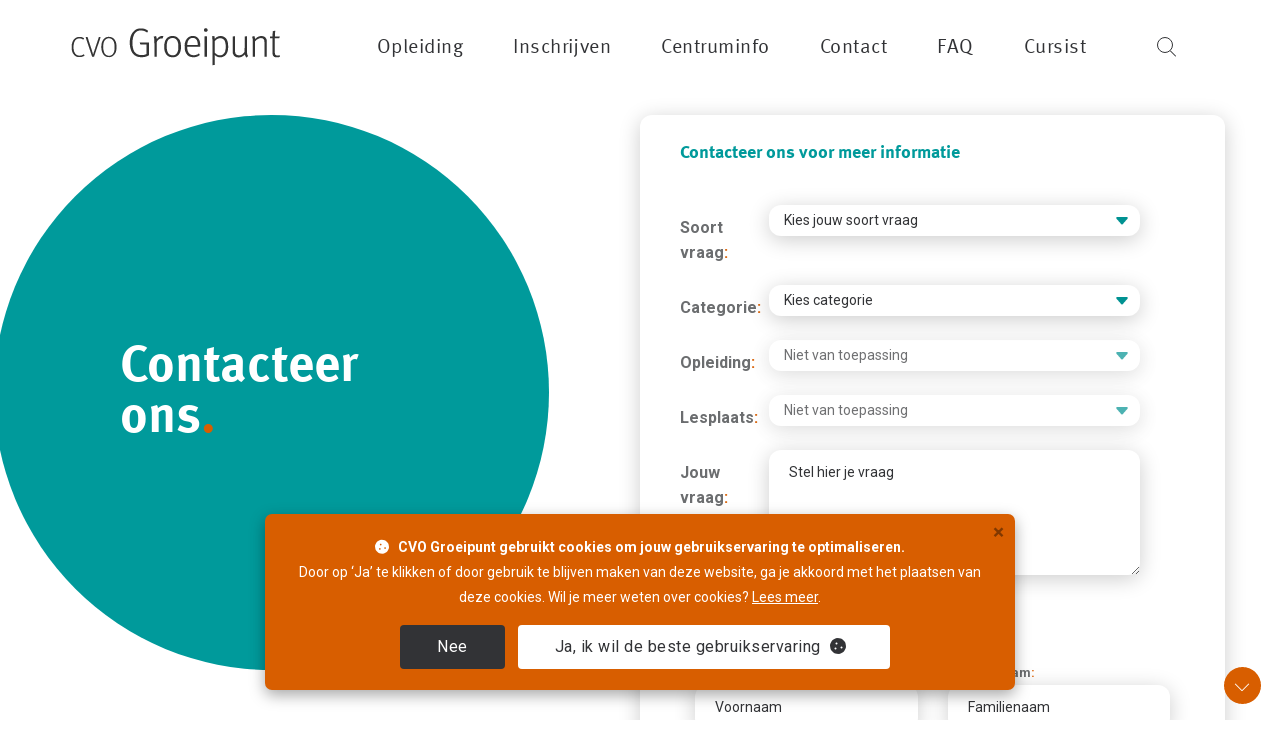

--- FILE ---
content_type: text/html; charset=UTF-8
request_url: https://www.groeipunt.be/contact/ninove
body_size: 11486
content:
<!DOCTYPE html>

<html lang="nl">

<head>

    <title>CVO GROEIPUNT contact  - groeipunt.be</title>
    <!--[if IE]><meta http-equiv='X-UA-Compatible' content='IE=edge,chrome=1'><![endif]-->
    <meta name="robots" 			CONTENT="index, follow" >
    <meta name="description" 		CONTENT=" ">
    <META NAME="keywords" 			CONTENT="">
    <META NAME="Classification" 	CONTENT="">
    <META NAME="Copyright" 			CONTENT="CVO Groeipunt ">
    <META NAME="Publisher" 			CONTENT="CVO Groeipunt ">
    <meta name="author" 			CONTENT="CVO Groeipunt ">
    <meta name="viewport" 			CONTENT="width=device-width, initial-scale=1, maximum-scale=1">
    <meta name="theme-color" 		CONTENT="#2a2b2f">

    <!-- FAVICONS GROEIPUNT -->
    <link rel="shortcut icon" 						href="https://www.groeipunt.be/images/favicon.ico">
    <link rel="apple-touch-icon" 					href="https://www.groeipunt.be/images/apple-touch-icon.png">
    <link rel="apple-touch-icon" sizes="72x72" 		href="https://www.groeipunt.be/images/apple-touch-icon-72x72.png">
    <link rel="apple-touch-icon" sizes="114x114" 	href="https://www.groeipunt.be/images/apple-touch-icon-114x114.png">
    <link rel="apple-touch-icon" sizes="144x144" 	href="https://www.groeipunt.be/images/apple-touch-icon-144x144.png">

    <!-- CSS GROEIPUNT -->
    <!--  GOOGLE FONT -->
    <link href="https://fonts.googleapis.com/css?family=Poppins:500,600,300%7COpen+Sans:400,300,700" rel="stylesheet" type="text/css">



    <!-- GROEIPUNT STYLE SHEETS -->
    <link href="https://www.groeipunt.be/css/revo-slider/settings.css" rel="stylesheet" type="text/css">

    <!-- GROEIPUNT BOOTSTRAP -->
    <link rel="stylesheet" href="https://www.groeipunt.be/css/bootstrap.min.css">

    <!-- ICONS GROEIPUNT  -->
    <link rel="stylesheet" href="https://www.groeipunt.be/css/icons-fonts.css" >

    <!--  GROEIPUNT CSS THEME -->
    <link rel="stylesheet" href="https://www.groeipunt.be/css/style.css" >
    <link rel="stylesheet" href="https://www.groeipunt.be/css/groeipunt-theme.css" >

    <!-- GROEIPUNT ANIMATE -->
    <link rel="stylesheet" href="https://www.groeipunt.be/css/animate.min.css">
    <link rel="stylesheet" href="https://www.groeipunt.be/dist/swiper.bundle.css">

    <!-- IE Warning CSS -->
    <!--[if lte IE 8]><link rel="stylesheet" type="text/css" href="https://www.groeipunt.be/css/ie-warning.css" ><![endif]-->
    <!--[if lte IE 8]><link rel="stylesheet" type="text/css" href="https://www.groeipunt.be/css/ie8-fix.css" ><![endif]-->

    <!-- Magnific popup, Owl Carousel Assets in style.css -->

    <!-- GROEIPUNT CSS end -->



    <!-- JS begin some js files in bottom of file-->



    <!-- HTML5 Shim and Respond.js IE8 support of HTML5 elements and media queries -->

    <!-- WARNING: Respond.js doesn't work if you view the page via file:// -->

    <!--[if lt IE 9]>

    <script src="https://oss.maxcdn.com/libs/html5shiv/3.7.0/html5shiv.js"></script>

    <script src="https://oss.maxcdn.com/libs/respond.js/1.4.2/respond.min.js"></script>

    <![endif]-->



</head>

<body class="font-groeipunt-normaal" style="background: #FFF !important;">



<div id="wrap" class="boxed ">

    <div class="grey-bg"> <!-- Grey BG  -->



        <!--[if lte IE 8]>

        <div id="ie-container">

            <div id="ie-cont-close">

                <a href="#" onclick="javascript&#058;this.parentNode.parentNode.style.display="none"; return false;"><img src="images/ie-warn/ie-warning-close.jpg" style="border: none;" alt="Close"></a>

            </div>

            <div id="ie-cont-content" >

                <div id="ie-cont-warning">

                    <img src="images/ie-warn/ie-warning.jpg" alt="Warning!">

                </div>

                <div id="ie-cont-text" >

                    <div id="ie-text-bold">

                        You are using an outdated browser

                    </div>

                    <div id="ie-text">

                        For a better experience using this site, please upgrade to a modern web browser.

                    </div>

                </div>

                <div id="ie-cont-brows" >

                    <a href="http://www.firefox.com" target="_blank"><img src="images/ie-warn/ie-warning-firefox.jpg" alt="Download Firefox"></a>

                    <a href="http://www.opera.com/download/" target="_blank"><img src="images/ie-warn/ie-warning-opera.jpg" alt="Download Opera"></a>

                    <a href="http://www.apple.com/safari/download/" target="_blank"><img src="images/ie-warn/ie-warning-safari.jpg" alt="Download Safari"></a>

                    <a href="http://www.google.com/chrome" target="_blank"><img src="images/ie-warn/ie-warning-chrome.jpg" alt="Download Google Chrome"></a>

                </div>

            </div>

        </div>

        <![endif]-->



        <!-- HEADER BOXED FONT WHITE TRANSPARENT -->

        <!-- NEED FOR TRANSPARENT HEADER ON MOBILE -->

        <header id="nav" class="header header-1 affix-on-mobile affix sub-menu-white no-transparent mobile-no-transparent">

                        <div class="header-wrapper ">
                <div class="container relative">
                    <div class="clearfix">
                        <!-- logo CVO Groeipunt -->

<div class="logo-row">
	<div class="logo-container-2">
		<div class="logo-2">
			<a href="https://www.groeipunt.be/" class="clearfix" title='CVO Groeipunt'>
				<img src="https://www.groeipunt.be/images/groeipunt-logo.svg" class="logo-img" alt="cvo Groeipunt Logo">
			</a>
		</div>
	</div>
</div>

<!-- logo CVO Groeipunt - Volwassenenonderwijs Oost-Vlaanderen -->                        <div class="menu-btn-respons-container">
                            <button id="menu-btn" type="button" class="navbar-toggle btn-navbar collapsed" data-toggle="collapse" data-target="#main-menu .navbar-collapse">
                                <span aria-hidden="true" class="icon_menu hamb-mob-icon"></span>
                            </button>
                        </div>
                    </div>
                    <div class="main-menu-container">

                        <div class=" clearfix">

                            <!-- CVO GROEIPUNT MENU -->
                            <div id="main-menu">
                                <div class="navbar navbar-default" role="navigation">

                                    <!-- CVO GROEIPUNT NAVIGATIE -->
                                    <nav class="collapse collapsing navbar-collapse right-1024">
                                        <ul class="nav navbar-nav">
 
                                             
                                            <li class="parent ">
                                                <a href="https://www.groeipunt.be/"><div class="main-menu-title verbergen-ipad">Home</div></a>
                                            </li>
                                            <li class="parent  megamenu">
                                                <a title='opleidingen Oost-Vlaanderen' href="#" class="open-sub"><div class="main-menu-title">Opleiding</div></a>
                                                <ul class="sub">
                                                    <li class="clearfix">
                                                        <div class="menu-sub-container">
                                                            <div class="box col-md-3 ">
                                                                <ul>
                                                                    <li><a title='opleiding Administratie &amp; ondernemerschap' href="https://www.groeipunt.be/opleiding/administratie">Administratie &amp; ondernemerschap</a></li>
                                                                    <li><a title='opleiding diploma'  href="https://www.groeipunt.be/opleiding/diplomasecundaironderwijs">Diploma secundair onderwijs</a></li>
                                                                    <li><a  title='opleiding Kapper en lichaamsverzorging' href="https://www.groeipunt.be/opleiding/kapper-lichaam">Kapper &amp; lichaamsverzorging</a></li>
                                                                    <li><a  title='technische opleidingen' href="https://www.groeipunt.be/opleiding/technisch">Technische opleidingen</a></li>
                                                                </ul>
                                                            </div>
                                                            <div class="box col-md-3">
                                                                <ul>
                                                                    <li><a  title='creatieve opleidingen' href="https://www.groeipunt.be/opleiding/creatief">Creatief</a></li>
                                                                    <li><a  title='opleiding Fotografie' href="https://www.groeipunt.be/opleiding/fotografie">Fotografie</a></li>
                                                                    <li><a  title='opleiding Nederlands' href="https://www.groeipunt.be/opleiding/nederlands">Nederlands leren</a></li>
                                                                    <li><a  title='opleiding Toerisme Gids' href="https://www.groeipunt.be/opleiding/toerisme">Toerisme, erfgoed &amp; bibliotheek</a></li>
                                                                </ul>
                                                            </div>
                                                            <div class="box col-md-3">
                                                                <ul>
                                                                    <li><a  title='opleiding koken' href="https://www.groeipunt.be/opleiding/culinair">Culinair</a></li>
                                                                    <li><a  title='opleiding Informatica' href="https://www.groeipunt.be/opleiding/informatica-grafisch">Informatica &amp; grafische opleidingen</a></li>
                                                                    <li><a  title='opleiding Talen' href="https://www.groeipunt.be/opleiding/talen">Talen &amp; Vlaamse Gebarentaal</a></li>
                                                                    <li><a  title='opleiding Zorg &amp; welzijn' href="https://www.groeipunt.be/opleiding/zorg-welzijn">Zorg &amp; welzijn</a></li>
                                                                </ul>
                                                            </div>
                                                            <div class="box col-md-3 ">
                                                                <ul>
                                                                    <li><a  title='opleiding Oost-Vlaanderen' href="https://www.groeipunt.be/opleiding/zoek">Zoek een opleiding</a></li>
                                                                    <li style="padding: 9px;">&nbsp;</li>
																	<li><a  title='Traject naar werk Oost-Vlaanderen' href="https://www.groeipunt.be/inschrijven/traject-naar-werk">Traject naar werk</a></li>
																	 
                                                                </ul>
                                                            </div>
                                                        </div>
                                                    </li>
                                                </ul>
                                            </li>
                                            <li class="parent">
                                                <a href="#" class="open-sub"><div class="main-menu-title">Inschrijven</div></a>
                                                <ul class="sub">
                                                    <li><a href="https://www.groeipunt.be/events">Infosessies</a></li>
                                                    <li><a href="https://www.groeipunt.be/info/lesplaats">Lesplaatsen</a></li>
                                                    <li><a href="https://www.groeipunt.be/inschrijven/hoe-inschrijven">Hoe inschrijven</a></li>
                                                    <li><a href="https://www.groeipunt.be/inschrijven/inschrijvingsgeld">Inschrijvingsgeld</a></li>
                                                    <li><a href="https://www.groeipunt.be/inschrijven/opleidingscheques">Opleidingscheques</a></li>
                                                    <li><a href="https://www.groeipunt.be/inschrijven/opleidingscheques#vov">Vlaams opleidingsverlof</a></li>
                                                    <li><a href="https://www.groeipunt.be/inschrijven/kmo-portefeuille">KMO portefeuille</a></li>
                                                    
													 <li><a href="https://www.groeipunt.be/inschrijven/nieuwsbrief">Nieuwsbrief</a></li>
                                                </ul>
                                            </li>
                                            <li class="parent">
                                                <a href="#" class="open-sub"><div class="main-menu-title">Centruminfo</div></a>
                                                <ul class="sub">
                                                    <li><a href="https://www.groeipunt.be/info/kalender">Kalender</a></li>
													<li><a href="https://www.groeipunt.be/info/centrumreglement">Centrumreglement</a></li>
													<li><a href="https://www.groeipunt.be/info/missie-en-visie">Missie en visie</a></li>
													<li><a href="https://www.groeipunt.be/info/over-groeipunt">Over <span class="cvo">CVO</span> Groeipunt</a></li>
													<li><a href="https://www.groeipunt.be/info/brochure">Onze brochure</a></li>
													<li><a href="https://www.groeipunt.be/info/partners">Projecten en partners</a></li>
                                                    <li><a href="https://www.groeipunt.be/info/vacatures">Vacatures</a></li>
											
											
											
                                                    
                                                    
                                                    
                                                    
                                                     
                                                </ul>
                                            </li>
                                            <li class="parent">
                                                <a href="#" class="open-sub"><div class="main-menu-title">Contact</div></a>
                                                <ul class="sub">
                                                    <li><a href="https://www.groeipunt.be/contact">Algemeen contactformulier</a></li>
                                                    <li><a href="https://www.groeipunt.be/info/lesplaats">Openingsuren secretariaten</a></li>
                                                     
                                                </ul>
                                            </li>
											<li class="parent">
                                                <a href="https://www.groeipunt.be/faq"><div class="main-menu-title">FAQ</div></a>
                                            </li>
											
											    <li class="parent">
                                                <a href="#" class="open-sub"><div class="main-menu-title">Cursist</div></a>
                                                <ul class="sub">
                                                     
											 
													
													<li><a target="_blank" href="https://moodle.groeipunt.be/login/index.php">Moodle</a></li>
											<li><a href="https://www.groeipunt.be/info/cursistenbegeleiding">Cursistenbegeleiding</a></li>
											<li><a href="https://www.groeipunt.be/info/open-leercentrum">Open leercentrum</a></li>
										 
                                                    <li><a href="https://www.groeipunt.be/info/handboeken">Handboeken</a></li>
                                                    <li><a href="https://www.groeipunt.be/info/bibliotheek">Bibliotheek</a></li>
													<li><a href="https://www.groeipunt.be/inschrijven/voordelen-als-cursist">Voordelen als cursist</a></li>
                                                    
                                                     
                                                    
                                                    
                                                    
                                                     
                                                </ul>
                                            </li>
											
											
											
                                        </ul>
                                    </nav>

                                </div>
                            </div>
                             

                        </div>
                         

                    </div>




<ul class="cd-header-buttons">

   
    <li><a class="cd-search-trigger" href="https://www.groeipunt.be/opleiding/zoek"><span></span></a></li>

</ul>
                                    </div>

                            </div>
        </header>

    </div>




    <div class="container pt-60">
        <div class="row">
            <div class="col-md-12">&nbsp;</div>
        </div>
    </div>


    <div class="page-section font-groeipunt-normaal mb-50 pt-30 pb-30">

        <div class="container">

            <div class="row">

                <div class="col-md-6 visible-lg infosessie-relatief bol-titel">
                    <div class="col-md-12 visible-lg infosessie-bol bol-inline">
                        <div class="col-md-12 visible-lg infosessie-titel bol-text">
                            <h1 class="text-white dot">Contacteer ons</h1>
                        </div>
                    </div>
                </div>

                <!--<div class="col-md-6 visible-lg infosessie-relatief">

                    <div class="col-md-12 visible-lg infosessie-bol">

                    </div>

                    <div class="col-md-12 visible-lg infosessie-titel">

                        <h1>Contacteer<br>ons<span class="oranje">.</span></h1>

                    </div>

                </div>-->

                <div class="col-lg-6 col-md-12 col-sm-12 col-xs-12 cursussen font-groeipunt-licht lesplaatsinformatie">

                    <div>

                        <h2>Contacteer ons voor meer informatie</h2>
                        						
						                        <p>
                                                    </p>

                    </div>

                    <form action="#" class="form-horizontal mt-40" method="POST">

                        <div class="form-group mt-20">

                            <label for="soort" class="col-lg-2 col-md-3 col-sm-12 col-xs-12 label-gray">Soort vraag<span class="oranje">:</span></label>

                            <div class="col-md-8 col-lg-9">
                                                                <select name="soortvraag" id="soort" class="input-white input-opleiding w-100">

                                    <option value="-" >Kies jouw soort vraag</option>

                                    <optgroup label="Inhoudelijke vragen">

                                        <option  value="Ik heb een vraag over de inhoud van een cursus">Ik heb een vraag over de inhoud van een cursus</option>

                                    </optgroup>

                                    <optgroup label="Technische vragen">

                                        <option   value="Ik heb een probleem met online inschrijven">Ik heb een probleem met online inschrijven</option>

                                        <option   value="Ik wil een probleem op de website melden">Ik wil een probleem op de website melden</option>

                                        <option   value="Ik ondervind een probleem op Moodle">Ik heb een probleem met inloggen op Moodle of Gmail</option>

                                    </optgroup>

                                    <optgroup label="Administratieve vragen">

                                        <option   value="Ik heb een vraag over betaling, factuur of terugbetaling">Ik heb een vraag over betaling, factuur of terugbetaling</option>

                                        <option   value="Ik heb een vraag over opleidingscheques">Ik heb een vraag over opleidingscheques</option>

                                        <option   value="Ik heb een vraag over Vlaams Opleidingsverlof">Ik heb een vraag over Vlaams Opleidingsverlof</option>

                                        <option   value="Ik heb een vraag over KMO-portefeuille">Ik heb een vraag over KMO-portefeuille</option>

                                        <option   value="Ik heb een vraag over mijn studiebewijs">Ik heb een vraag over mijn studiebewijs</option>

                                        <option   value="Ik wil mijn persoonlijke gegevens aanpassen">Ik wil mijn persoonlijke gegevens aanpassen</option>

                                        <option   value="Ik heb een vraag over mijn inschrijving">Ik heb een vraag over mijn inschrijving</option>

                                        <option   value="Vraag tot uitschrijving" data-extraveld="uitschrijving">Vraag tot uitschrijving</option>

                                    </optgroup>

                                    <optgroup label="Andere vragen">

                                        <option   value="Ik heb een vraag over het erkennen van mijn verworven competenties (EVC)">Ik heb een vraag over het erkennen van mijn verworven competenties (EVC)</option>

                                        <option   value="Ik wil mijn ervaring bij CVO Groeipunt delen">Ik wil mijn ervaring bij CVO Groeipunt delen</option>

                                        <option   value="Ik heb een verbetervoorstel">Ik heb een verbetervoorstel</option>

                                        <option   value="Ik heb een aanvraag tot stageplaats bij CVO Groeipunt">Ik heb een aanvraag tot stageplaats bij CVO Groeipunt</option>

                                        <option   value="Ik wil een klacht indienen bij de ombudsdienst">Ik wil een klacht indienen bij de ombudsdienst</option>

                                    </optgroup>

                                </select>

                            </div>

                        </div>

                        <div class="form-group mt-20">

                            <label for="categorie" class="col-lg-2 col-md-3 col-sm-12 col-xs-12 label-gray">Categorie<span class="oranje">:</span></label>

                            <div class="col-md-8 col-lg-9">

                                
                                <select name="categorie" id="categorie" class="input-white input-opleiding w-100" >

                                    <option value="-"   >Kies categorie</option>

                                    <option value="administratie"  >Administratie &amp; ondernemerschap</option>

                                    <option value="creatief"  >Creatief</option>

                                    <option value="culinair"  >Culinair</option>

                                    <option value="dip"  >Diploma secundair onderwijs</option>

                                    <option value="evc"  >Erkenning van Verworven Competenties</option>





                                    <option value="fotografie"  >Fotografie</option>

                                    <option value="ict"  >Informatica &amp; grafische opleidingen</option>

                                    <option value="lichaam"  >Kapper &amp; lichaam</option>

                                    <option value="nederlands"  >Nederlands leren</option>

                                    <option value="talen"  >Talen &amp; Vlaamse gebarentaal</option>

                                    <option value="techniek"  >Technische opleidingen</option>

                                    <option value="toerisme"  >Toerisme, erfgoed &amp; bibliotheek</option>

                                    <option value="zorg"  >Zorg &amp; welzijn</option>

                                    <option value="nvt">Niet van toepassing</option>

                                </select>

                            </div>

                        </div>

                        <div class="form-group mt-20">
                            <label for="opleiding" class="col-lg-2 col-md-3 col-sm-12 col-xs-12 label-gray">Opleiding<span class="oranje">:</span></label>
                            <div class="col-md-8 col-lg-9">
                                
                                <select name="opleiding" id="opleiding" class="input-white input-opleiding w-100">
                                    <option value="nvt" disabled selected style="display: none" data-target="nvt">Niet van toepassing</option>

                                    <option value="kies" disabled style="display: none" data-parent="administratie"  data-parent="techniek" data-parent="zorg" data-parent="toerisme" data-parent="creatief"  data-parent="ict"  data-parent="culinair" data-parent="dip"  data-parent="fotografie" data-parent="lichaam" data-parent="nederlands" data-parent="talen">Kies opleiding</option>



                                    <option   value="Auto, moto, fiets" data-parent="techniek">Auto, moto, fiets</option>

                                    <option   value="Bouw" data-parent="techniek">Bouw</option>
                                    <option  value="CAD-tekenaar" data-parent="techniek">CAD-tekenaar</option>
                                    
                                    <option  value="Elektriciteit" data-parent="techniek">Elektriciteit & energie</option>

                                    <option  value="Hout" data-parent="techniek">Hout</option>
                                    <option  value="Koeling, warmte & sanitair" data-parent="techniek">Koeling, warmte & sanitair</option>
                                    <option  value="Lassen" data-parent="techniek">Lassen</option>


                                    <option  value="Procesoperator chemie" data-parent="techniek">Procesoperator chemie</option>
                                    <option  value="Schilder & behanger" data-parent="techniek">Schilder & behanger</option>
                                    <option  value="Dagtrajecten" data-parent="techniek">Dagtrajecten</option>

                                    <option  value="Combinatie met Nederlands leren" data-parent="zorg">Combinatie met Nederlands leren</option>
									 <option  value="Ambulanciersopleidingen" data-parent="zorg">Ambulanciersopleidingen</option>
									
									
									
                                    <option  value="Uitvaartmedewerker" data-parent="zorg">Uitvaartmedewerker & uitvaartassistent</option>



                                   
									
									
									
									
                                    <option  value="Persoonsbegeleider (opvoeder)" data-parent="zorg">Persoonsbegeleider (opvoeder)</option>
                                    <option  value="Kinderbegeleider" data-parent="zorg">Kinderbegeleider</option>
                                    <option  value="Logistiek assistent - Zorgkundige" data-parent="zorg">Logistiek assistent - Zorgkundige</option>
                                    <option  value="Opleiding begeleider wonen en leven" data-parent="zorg">Opleiding begeleider wonen en leven</option>
                                    <option  value="Bijscholingen zorg & welzijn" data-parent="zorg">Bijscholingen zorg & welzijn</option>
 <option  value="Maatwerkcoach" data-parent="zorg">Maatwerkcoach</option>


                                    <option  value="Archiefmedewerker" data-parent="toerisme">Archiefmedewerker</option>
                                    <option  value="Behoudsmedewerker erfgoed" data-parent="toerisme">Behoudsmedewerker erfgoed</option>
                                    <option  value="Bibliotheekmedewerker" data-parent="toerisme">Bibliotheekmedewerker</option>
                                    <option  value="Gids en reisleider" data-parent="toerisme">Gids en reisleider</option>
                                    <option  value="Art handler" data-parent="toerisme">Art handler</option>
									<option  value="Host" data-parent="toerisme">Host</option>
									
									
                                    <option  value="Kunst & cultuur" data-parent="toerisme">Kunst & cultuur</option>
                                    <option  value="Bijscholingen" data-parent="toerisme">Bijscholingen</option>


                                    <option  value="Leder" data-parent="creatief">Leder</option>
                                    <option  value="Mode" data-parent="creatief">Mode</option> 				<option  value="Woningdecoratie" data-parent="creatief">Woningdecoratie</option>

                                    <option  value="iWorker" data-parent="administratie">iWorker</option>
                                    <option  value="Ondernemerschap" data-parent="administratie">Ondernemerschap</option> 				<option  value="Polyvalent administratief medewerker" data-parent="administratie">Polyvalent administratief medewerker</option>

                                    <option  value="Medisch administratief assistent" data-parent="administratie">Medisch administratief assistent</option>



                                    <option  value="Vastgoed assistent" data-parent="administratie">Vastgoed assistent</option>
                                    <option  value="Blind typen" data-parent="administratie">Blind typen</option>

                                    <option  value="Barbier" data-parent="lichaam">Barbier</option>
                                    <option  value="Grimeur-visagist" data-parent="lichaam">Grimeur-visagist</option>
                                    <option  value="Kapper" data-parent="lichaam">Kapper</option>
                                    <option  value="Masseur" data-parent="lichaam">Masseur</option>
                                    <option  value="Nagelstylist" data-parent="lichaam">Nagelstylist</option>
                                    <option  value="Schoonheidsspecialist" data-parent="lichaam">Schoonheidsspecialist</option>
                                    <option  value="Voetverzorger" data-parent="lichaam">Voetverzorger</option>
                                    <option  value="Masterclasses" data-parent="lichaam">Masterclasses</option>


                                    <option  value="Nederlands leren" data-parent="nederlands">Nederlands leren</option>
                                    <option  value="Combitrajecten" data-parent="nederlands">Combitrajecten</option>

                                    <option  value="Computer start" data-parent="nederlands">Computer start</option>
                                    <option  value="Conversatie" data-parent="nederlands">Conversatie</option>



                                    <option  value="Grammatica" data-parent="nederlands">Grammatica</option>
                                    <option  value="Rijbewijs" data-parent="nederlands">Rijbewijs</option>
                                    <option  value="Taalstage" data-parent="nederlands">Taalstage</option>
 <option  value="Nederlands en Vlaamse gebarentaal" data-parent="nederlands">Nederlands en Vlaamse gebarentaal</option>
                                    <option  value="Arabisch" data-parent="talen">Arabisch</option>
                                    <option  value="Bulgaars" data-parent="talen">Bulgaars</option>
                                    <option  value="Chinees" data-parent="talen">Chinees</option>
                                    <option  value="Deens" data-parent="talen">Deens</option>
                                    <option  value="Duits" data-parent="talen">Duits</option>
                                    <option  value="Engels" data-parent="talen">Engels</option>
                                    <option  value="Frans" data-parent="talen">Frans</option>
                                    <option  value="Grieks" data-parent="talen">Grieks</option>
                                    <option  value="Italiaans" data-parent="talen">Italiaans</option>
                                    <option  value="Japans" data-parent="talen">Japans</option>
									<option  value="Koreaans" data-parent="talen">Koreaans</option>
                                    <option  value="Nederlands" data-parent="talen">Nederlands</option>
                                    <option  value="Pools" data-parent="talen">Pools</option>
                                    <option  value="Portugees" data-parent="talen">Portugees</option>
                                    <option  value="Russisch" data-parent="talen">Russisch</option>
                                    <option  value="Spaans" data-parent="talen">Spaans</option>
                                    <option  value="Turks" data-parent="talen">Turks</option>
                                    <option  value="Vlaamse Gebarentaal" data-parent="talen">Vlaamse Gebarentaal</option>
                                    <option  value="Zweeds" data-parent="talen">Zweeds</option>							<option  value="talenhome" data-parent="talen">Talen @ home</option>


                                    <option  value="Bakkerij" data-parent="culinair">Bakkerij</option>
                                    <option  value="Hulpkok, kok & chef de partie" data-parent="culinair">Hulpkok, kok & chef de partie</option>
                                    <option  value="Koken & bakken" data-parent="culinair">Koken & bakken</option>

                                    <option  value="Korte kookcursussen" data-parent="culinair">Korte kookcursussen</option>


                                    <option  value="AAV opleidingen" data-parent="dip">AAV opleidingen</option>
                                    <option  value="ASO opleidingen" data-parent="dip">ASO opleidingen</option>
                                    <option  value="Diplomagerichte opleidingen" data-parent="dip">Diplomagerichte opleidingen</option>

                                    <option  value="Leren fotograferen" data-parent="fotografie">Leren fotograferen</option>
                                    <option  value="Masterclasses fotografie" data-parent="fotografie">Masterclasses fotografie</option>

                                    <option  value="Start to ICT" data-parent="ict">Start to ICT</option>
                                    <option  value="Administratieve toepassingen" data-parent="ict">Administratieve toepassingen</option>
                                    <option  value="Apple" data-parent="ict">Apple</option>
                                    <option  value="Besturingssystemen, hardware_netwerken" data-parent="ict">Besturingssystemen, hardware & netwerken</option>
                                    <option  value="CAD 2D & 3D" data-parent="ict">CAD 2D & 3D</option>
                                    <option  value="Creatief en grafisch" data-parent="ict">Creatief en grafisch</option>
                                    <option  value="Diplomagerichte ICT" data-parent="ict">Diplomagerichte ICT</option>
                                    <option  value="ICT in educatieve omgeving" data-parent="ict">ICT in educatieve omgeving</option>
                                    <option  value="ICT@home" data-parent="ict">ICT@home</option>
                                    <option  value="Internet" data-parent="ict">Internet</option>
                                    <option  value="Mobiele apparaten" data-parent="ict">Mobiele apparaten</option>
                                    <option  value="Programmeren" data-parent="ict">Programmeren</option>
                                    <option  value="Webdesign" data-parent="ict">Webdesign</option>


                                </select>
                            </div>
                        </div>

                        <div class="form-group mt-20">

                            <label for="lesplaats" class="col-lg-2 col-md-3 col-sm-12 col-xs-12 label-gray">Lesplaats<span class="oranje">:</span></label>

                            <div class="col-md-8 col-lg-9">
                                                                <select name="lesplaatsinput" id="lesplaats" class="input-white input-opleiding w-100">
                                    <option value="nvt" disabled selected style="display: none" data-target="nvt">Niet van toepassing</option>
                                    <option value="kies" disabled style="display: none" data-parent="administratie"  data-parent="techniek" data-parent="zorg" data-parent="toerisme" data-parent="creatief"  data-parent="ict"  data-parent="culinair" data-parent="dip"  data-parent="fotografie" data-parent="lichaam" data-parent="nederlands" data-parent="talen"  >Kies lesplaats</option>

                                    







                                    <option   data-parent="nvt"  value="GENT">Gent</option>


                                    <option   data-parent="nvt"  value="NINOVE">Ninove</option>




                                    <option     data-parent="ict"    value="ASSENEDE">Assenede</option>
                                    <option      data-parent="techniek"   value="ASSENEDE">Assenede</option>

                                    <option   data-parent="ict" data-parent="fotografie" data-parent="nederlands"   value="BEVEREN-WAAS">Beveren</option>
                                    <option   data-parent="nederlands"  value="DEINZE">Deinze</option>
                                    <option      data-parent="nederlands"  value="DENDERMONDE">Dendermonde</option>



                                    <option   data-parent="administratie" value="EEKLO">Eeklo</option>

                                    <option   data-parent="iWorker" value="ASSENEDE">Assenede</option>
                                    <option   data-parent="iWorker" value="GENT">Gent</option>
                                    <option   data-parent="iWorker" value="EEKLO">Eeklo</option>
                                    <option   data-parent="iWorker" value="LOKEREN">Lokeren</option>
                                    <option   data-parent="iWorker" value="NINOVE">Ninove</option>
                                    <option   data-parent="iWorker" value="WETTEREN">Wetteren</option>


                                    <option   data-parent="Diplomagerichte opleidingen" value="ASSENEDE">Assenede</option>
                                    <option   data-parent="Diplomagerichte opleidingen" value="BEVEREN">Beveren</option>
                                    <option   data-parent="Diplomagerichte opleidingen" value="GENT">Gent</option>
                                    <option   data-parent="Diplomagerichte opleidingen" value="EEKLO">Eeklo</option>
                                    <option   data-parent="Diplomagerichte opleidingen" value="LOKEREN">Lokeren</option>
                                    <option   data-parent="Diplomagerichte opleidingen" value="NINOVE">Ninove</option>

                                    <option   data-parent="Diplomagerichte opleidingen" value="OUDENAARDE">Oudenaarde</option>
                                    <option   data-parent="Diplomagerichte opleidingen"  value="GENT SINT-AMANDSBERG">Gent - Sint-Amandsberg</option>

                                    <option   data-parent="Uitvaartmedewerker"  value="GENT SINT-AMANDSBERG">Gent - Sint-Amandsberg</option>



                                    <option   data-parent="Diplomagerichte opleidingen" value="WETTEREN">Wetteren</option>

                                    <option   data-parent="Diplomagerichte opleidingen" value="ZELE">Zele</option>
                                    <option   data-parent="Diplomagerichte opleidingen" value="ZOTTEGEM">Zottegem</option>



                                    <option   data-parent="Leren fotograferen" value="BEVEREN">Beveren</option>
                                    <option   data-parent="Leren fotograferen" value="LOKEREN">Lokeren</option>
                                    <option   data-parent="Leren fotograferen" value="NINOVE">Ninove</option>

                                    <option   data-parent="Leren fotograferen" value="OUDENAARDE">Oudenaarde</option>
                                    <option   data-parent="Leren fotograferen" value="WETTEREN">Wetteren</option>
                                    <option   data-parent="Leren fotograferen" value="ZELE">Zele</option>
                                    <option   data-parent="Leren fotograferen" value="ZOTTEGEM">Zottegem</option>

                                    <option   data-parent="Masterclasses fotografie" value="BEVEREN">Beveren</option>
                                    <option   data-parent="Masterclasses fotografie" value="LOKEREN">Lokeren</option>
                                    <option   data-parent="Masterclasses fotografie" value="NINOVE">Ninove</option>

                                    <option   data-parent="Masterclasses fotografie" value="OUDENAARDE">Oudenaarde</option>

                                    <option   data-parent="Start to ICT" value="ASSENEDE">Assenede</option>
                                    <option      data-parent="Start to ICT"  value="DENDERMONDE">Dendermonde</option>
                                    <option   data-parent="Start to ICT" value="EEKLO">Eeklo</option>
                                    <option   data-parent="Start to ICT" value="GENT">Gent</option>
                                    <option   data-parent="Start to ICT" value="LOKEREN">Lokeren</option>
                                    <option   data-parent="Start to ICT" value="NINOVE">Ninove</option>
                                    <option   data-parent="Start to ICT" value="WETTEREN">Wetteren</option>
                                    <option   data-parent="Start to ICT" value="ZELE">Zele</option>
                                    <option    data-parent="Start to ICT"   value="OUDENAARDE">Oudenaarde</option>
                                    <option   data-parent="Administratieve toepassingen" value="ASSENEDE">Assenede</option>
                                    <option   data-parent="Administratieve toepassingen" value="EEKLO">Eeklo</option>
                                    <option   data-parent="Administratieve toepassingen" value="GENT">Gent</option>
                                    <option   data-parent="Administratieve toepassingen" value="LOKEREN">Lokeren</option>
                                    <option   data-parent="Administratieve toepassingen" value="NINOVE">Ninove</option>
                                    <option   data-parent="Administratieve toepassingen" value="WETTEREN">Wetteren</option>
                                    <option   data-parent="Administratieve toepassingen" value="ZELE">Zele</option>



                                    <option   data-parent="Apple" value="LOKEREN">Lokeren</option>
                                    <option   data-parent="Apple" value="NINOVE">Ninove</option>
                                    <option   data-parent="Apple" value="ZELE">Zele</option>

                                    <option   data-parent="Besturingssystemen, hardware_netwerken" value="EEKLO">Eeklo</option>
                                    <option   data-parent="Besturingssystemen, hardware_netwerken" value="GENT">Gent</option>		<option   data-parent="Besturingssystemen, hardware_netwerken" value="ZELE">Zele</option>

                                    <option   data-parent="CAD 2D & 3D" value="LOKEREN">Lokeren</option>
                                    <option   data-parent="CAD 2D & 3D" value="NINOVE">Ninove</option>


                                    <option   data-parent="Creatief en grafisch" value="ASSENEDE">Assenede</option>
                                    <option      data-parent="Creatief en grafisch"  value="DENDERMONDE">Dendermonde</option>

                                    <option   data-parent="Creatief en grafisch" value="GENT">Gent</option>

                                    <option   data-parent="Creatief en grafisch" value="NINOVE">Ninove</option>

                                    <option   data-parent="Creatief en grafisch" value="ZELE">Zele</option>




                                    <option   data-parent="Diplomagerichte ICT" value="ASSENEDE">Assenede</option>
                                    <option   data-parent="Diplomagerichte ICT" value="EEKLO">Eeklo</option>
                                    <option   data-parent="Diplomagerichte ICT" value="GENT">Gent</option>
                                    <option   data-parent="Diplomagerichte ICT" value="LOKEREN">Lokeren</option>
                                    <option   data-parent="Diplomagerichte ICT" value="NINOVE">Ninove</option>
                                    <option   data-parent="Diplomagerichte ICT" value="WETTEREN">Wetteren</option>

                                    <option      data-parent="ICT in educatieve omgeving"  value="DENDERMONDE">Dendermonde</option>
                                    <option   data-parent="ICT in educatieve omgeving" value="LOKEREN">Lokeren</option>
                                    <option   data-parent="ICT in educatieve omgeving" value="WETTEREN">Wetteren</option>
                                    <option   data-parent="ICT in educatieve omgeving" value="ZELE">Zele</option>

                                    <option   data-parent="Mobiele apparaten" value="ASSENEDE">Assenede</option>
                                    <option      data-parent="Mobiele apparaten"  value="DENDERMONDE">Dendermonde</option>
                                    <option   data-parent="Mobiele apparaten" value="GENT">Gent</option>
                                    <option   data-parent="Mobiele apparaten" value="LOKEREN">Lokeren</option>
                                    <option   data-parent="Mobiele apparaten" value="NINOVE">Ninove</option>
                                    <option   data-parent="Mobiele apparaten" value="WETTEREN">Wetteren</option>
                                    <option    data-parent="Mobiele apparaten"   value="OUDENAARDE">Oudenaarde</option><option   data-parent="Mobiele apparaten" value="ZOTTEGEM">Zottegem</option>




                                    <option   data-parent="Internet" value="ASSENEDE">Assenede</option>
                                    <option   data-parent="Internet" value="EEKLO">Eeklo</option>
                                    <option   data-parent="Internet" value="GENT">Gent</option>
                                    <option   data-parent="Internet" value="LOKEREN">Lokeren</option>
                                    <option   data-parent="Internet" value="NINOVE">Ninove</option>
                                    <option   data-parent="Internet" value="WETTEREN">Wetteren</option>
                                    <option    data-parent="Internet"   value="OUDENAARDE">Oudenaarde</option><option   data-parent="Internet" value="ZOTTEGEM">Zottegem</option>


                                    <option   data-parent="Programmeren" value="EEKLO">Eeklo</option>
                                    <option   data-parent="Programmeren" value="GENT">Gent</option>
                                    <option   data-parent="Programmeren" value="LOKEREN">Lokeren</option>
                                    <option   data-parent="Programmeren" value="NINOVE">Ninove</option>
                                    <option   data-parent="Programmeren" value="WETTEREN">Wetteren</option>



                               
                                    <option   data-parent="Webdesign" value="LOKEREN">Lokeren</option>


                                    <option   data-parent="Barbier" value="GENT">Gent</option>
                                    <option    data-parent="Barbier"   value="OUDENAARDE">Oudenaarde</option>
                                    <option   data-parent="Grimeur-visagist" value="GENT">Gent</option>
                                    <option    data-parent="Grimeur-visagist"   value="OUDENAARDE">Oudenaarde</option>
                                    <option   data-parent="Grimeur-visagist" value="ZELE">Zele</option>

                                    <option   data-parent="Kapper" value="GENT">Gent</option>
                                    <option    data-parent="Kapper"   value="OUDENAARDE">Oudenaarde</option>

                                    <option   data-parent="Masseur" value="GENT">Gent</option>
                                    <option   data-parent="Masseur" value="NINOVE">Ninove</option>
                                    <option    data-parent="Masseur"   value="OUDENAARDE">Oudenaarde</option>		<option   data-parent="Masseur" value="ZELE">Zele</option>
                                    <option   data-parent="Archiefmedewerker"  value="GENT">Gent</option>
                                    <option   data-parent="Behoudsmedewerker erfgoed"  value="GENT">Gent</option>
                                    <option   data-parent="Bibliotheekmedewerker"  value="GENT">Gent</option>


                                    <option   data-parent="Kunst & cultuur" value="GENT">Gent</option>
                                    







                                    <option   data-parent="Opleiding begeleider wonen en leven"  value="GENT SINT-AMANDSBERG">Gent - Sint-Amandsberg</option>
                                    <option   data-parent="Combinatie met Nederlands leren"  value="GENT SINT-AMANDSBERG">Gent - Sint-Amandsberg</option>
									
									<option   data-parent="Ambulanciersopleidingen"  value="GENT">Gent</option>
									
									
                                    <option   data-parent="Combinatie met Nederlands leren"  value="GENT">Gent</option>
                                    <option   data-parent="Combinatie met Nederlands leren"  value="NINOVE">Ninove</option>
                                    
									
									 <option   data-parent="Begeleider in de sociale economie"  value="GENT SINT-AMANDSBERG">Gent - Sint-Amandsberg</option>
									
									
									
                                    <option   data-parent="Kinderbegeleider"  value="GENT SINT-AMANDSBERG">Gent - Sint-Amandsberg</option>
                                    <option   data-parent="Kinderbegeleider" value="GENT">Gent</option>
                                    <option   data-parent="Kinderbegeleider" value="EEKLO">Eeklo</option>

                                    <option   data-parent="Kinderbegeleider" value="ZOTTEGEM">Zottegem</option>
<option   data-parent="Kinderbegeleider" value="NINOVE">Ninove</option>

                                    <option   data-parent="Logistiek assistent - Zorgkundige" value="EEKLO">Eeklo</option>
                                    <option   data-parent="Logistiek assistent - Zorgkundige" value="LOKEREN">Lokeren</option>
                                    <option   data-parent="Logistiek assistent - Zorgkundige" value="NINOVE">Ninove</option>

                                    <option   data-parent="Logistiek assistent - Zorgkundige" value="GENT">Gent</option>
                                    <option   data-parent="Logistiek assistent - Zorgkundige"  value="GENT SINT-AMANDSBERG">Gent - Sint-Amandsberg</option>
                                    <option   data-parent="Logistiek assistent - Zorgkundige" value="ZOTTEGEM">Zottegem</option>


                                    <option   data-parent="Bijscholingen zorg & welzijn" value="EEKLO">Eeklo</option>
                                    <option   data-parent="Bijscholingen zorg & welzijn"  value="GENT SINT-AMANDSBERG">Gent - Sint-Amandsberg</option>
									<option   data-parent="Maatwerkcoach"  value="GENT SINT-AMANDSBERG">Gent - Sint-Amandsberg</option>
									
									


                                    <option   data-parent="Persoonsbegeleider (opvoeder)"  value="GENT SINT-AMANDSBERG">Gent - Sint-Amandsberg</option>

                                    <option   data-parent="Vlaamse Gebarentaal"  value="GENT SINT-AMANDSBERG">Gent - Sint-Amandsberg</option>
                                    <option   data-parent="Arabisch" value="GENT">Gent</option>
                                    <option   data-parent="Bulgaars" value="GENT">Gent</option>
                                    <option   data-parent="Chinees" value="GENT">Gent</option>
                                    <option   data-parent="Deens" value="GENT">Gent</option>
                                    <option   data-parent="Duits" value="GENT">Gent</option>

                                    <option   data-parent="Japans" value="GENT">Gent</option>
									<option   data-parent="Koreaans" value="GENT">Gent</option>
                                    <option   data-parent="Pools" value="GENT">Gent</option>
                                    <option   data-parent="Portugees" value="GENT">Gent</option>
                                    <option   data-parent="Russisch" value="GENT">Gent</option>							<option   data-parent="Turks" value="GENT">Gent</option>
                                    <option   data-parent="Zweeds" value="GENT">Gent</option>
                                    <option   data-parent="talenhome" value="HOME">HOME</option>


                                    <option   data-parent="Auto, moto, fiets" value="ASSENEDE">Assenede</option>
                                    <option   data-parent="Auto, moto, fiets" value="EEKLO">Eeklo</option>
                                    <option   data-parent="Auto, moto, fiets" value="LOKEREN">Lokeren</option>
                                    <option   data-parent="Auto, moto, fiets" value="NINOVE">Ninove</option>

                                    <option   data-parent="Bouw" value="EEKLO">Eeklo</option>
                                    <option   data-parent="Bouw" value="LOKEREN">Lokeren</option>
                                    <option   data-parent="CAD-tekenaar" value="LOKEREN">Lokeren</option>
                                    <option   data-parent="CAD-tekenaar" value="NINOVE">Ninove</option>			 


                                    <option   data-parent="Elektriciteit" value="ASSENEDE">Assenede</option>
                                    <option   data-parent="Elektriciteit" value="EEKLO">Eeklo</option>
                                    <option   data-parent="Elektriciteit" value="LOKEREN">Lokeren</option>
                                    <option   data-parent="Elektriciteit" value="NINOVE">Ninove</option>
                                    <option   data-parent="Hout" value="EEKLO">Eeklo</option>
                                    <option   data-parent="Hout" value="LOKEREN">Lokeren</option>
                                    <option   data-parent="Hout" value="NINOVE">Ninove</option>
                                    <option   data-parent="Hout" value="ZOTTEGEM">Zottegem</option>

                                    <option   data-parent="Duits" value="BEVEREN">Beveren</option>
                                    <option   data-parent="Duits" value="LOKEREN">Lokeren</option>

                                    <option   data-parent="Koeling, warmte & sanitair" value="ASSENEDE">Assenede</option>
                                    <option   data-parent="Koeling, warmte & sanitair" value="EEKLO">Eeklo</option>
                                    <option   data-parent="Koeling, warmte & sanitair" value="LOKEREN">Lokeren</option>
                                    <option   data-parent="Koeling, warmte & sanitair" value="NINOVE">Ninove</option>

                                    <option   data-parent="Lassen" value="EEKLO">Eeklo</option>
                                    <option   data-parent="Lassen" value="LOKEREN">Lokeren</option>
                                    <option   data-parent="Lassen" value="NINOVE">Ninove</option>
                                    <option   data-parent="Lassen" value="ZOTTEGEM">Zottegem</option>

                                    <option   data-parent="Procesoperator chemie" value="BEVEREN">Beveren</option>
                                    <option   data-parent="Procesoperator chemie" value="LOKEREN">Lokeren</option>	<option   data-parent="Schilder & behanger" value="LOKEREN">Lokeren</option>
                                    <option   data-parent="Schilder & behanger" value="EEKLO">Eeklo</option>
                                    <option   data-parent="Dagtrajecten" value="ASSENEDE">Assenede</option>

                                    <option   data-parent="Dagtrajecten" value="LOKEREN">Lokeren</option>


                                    <option   data-parent="Engels" value="ASSENEDE">Assenede</option>
                                    <option   data-parent="Engels" value="BEVEREN">Beveren</option>
                                    <option   data-parent="Engels" value="GENT">Gent</option>
                                    <option   data-parent="Engels" value="LOKEREN">Lokeren</option>
                                    <option   data-parent="Engels" value="NINOVE">Ninove</option>
                                    <option   data-parent="Engels" value="WETTEREN">Wetteren</option>
                                    <option   data-parent="Engels"  value="GENT SINT-AMANDSBERG">Gent - Sint-Amandsberg</option>
                                    <option    data-parent="Engels"   value="ZELE">Zele</option>
                                    <option   data-parent="Engels" value="ZOTTEGEM">Zottegem</option>


                                    <option   data-parent="Frans" value="ASSENEDE">Assenede</option>
                                    <option   data-parent="Frans" value="BEVEREN">Beveren</option>
                                    <option   data-parent="Frans" value="GENT">Gent</option>
                                    <option   data-parent="Frans" value="LOKEREN">Lokeren</option>
                                    <option   data-parent="Frans" value="NINOVE">Ninove</option>
                                    <option   data-parent="Frans" value="WETTEREN">Wetteren</option>
                                    <option   data-parent="Frans"  value="GENT SINT-AMANDSBERG">Gent - Sint-Amandsberg</option>
                                    <option    data-parent="Frans"   value="ZELE">Zele</option>


                                    <option   data-parent="Italiaans" value="ASSENEDE">Assenede</option>
                                    <option   data-parent="Italiaans" value="EEKLO">Eeklo</option>
                                    <option   data-parent="Italiaans" value="GENT">Gent</option><br>
                                    <option   data-parent="Italiaans" value="BEVEREN">Beveren</option>
                                    <option   data-parent="Italiaans" value="LOKEREN">Lokeren</option>
                                    <option   data-parent="Italiaans" value="NINOVE">Ninove</option>
                                    <option   data-parent="Italiaans" value="WETTEREN">Wetteren</option>
                                    <option    data-parent="Italiaans"   value="ZELE">Zele</option>
                                    <option   data-parent="Italiaans" value="ZOTTEGEM">Zottegem</option>


                                    <option   data-parent="Spaans" value="BEVEREN">Beveren</option>
                                    <option   data-parent="Spaans" value="GENT">Gent</option>
                                    <option   data-parent="Spaans" value="LOKEREN">Lokeren</option>
                                    <option   data-parent="Spaans" value="NINOVE">Ninove</option>
                                    <option   data-parent="Spaans" value="WETTEREN">Wetteren</option>
                                    <option   data-parent="Spaans"  value="GENT SINT-AMANDSBERG">Gent - Sint-Amandsberg</option>
                                    <option    data-parent="Spaans"   value="ZELE">Zele</option>						<option   data-parent="Spaans" value="ZOTTEGEM">Zottegem</option>












                                    <option   data-parent="Nederlands leren" value="BEVEREN">Beveren</option>
                                    <option   data-parent="Nederlands leren" value="DEINZE">Deinze</option>
                                    <option   data-parent="Nederlands leren" value="DENDERMONDE">Dendermonde</option>
                                    <option   data-parent="Nederlands leren" value="EEKLO">Eeklo</option>
                                    <option   data-parent="Nederlands leren" value="GENT">Gent</option>
                                    <option   data-parent="Nederlands leren" value="NINOVE">Ninove</option>
                                    <option   data-parent="Nederlands leren"  value="SINT-NIKLAAS">Sint-Niklaas</option>
                                    <option   data-parent="Nederlands leren"  value="GENT SINT-AMANDSBERG">Gent - Sint-Amandsberg</option>
                                    <option   data-parent="Nederlands leren" value="WETTEREN">Wetteren</option>

                                    <option   data-parent="Nederlands leren" value="ZOTTEGEM">Zottegem</option>

                                    <option   data-parent="Combitrajecten"  value="GENT SINT-AMANDSBERG">Gent - Sint-Amandsberg</option>



                                    <option   data-parent="Computer start" value="WETTEREN">Wetteren</option>
                                    <option   data-parent="Conversatie" value="GENT">Gent</option><br>


                                    <option   data-parent="Grammatica" value="DEINZE">Deinze</option>
                                    <option   data-parent="Grammatica" value="EEKLO">Eeklo</option>
                                    <option   data-parent="Grammatica" value="GENT">Gent</option>

                                    <option   data-parent="Rijbewijs" value="DENDERMONDE">Dendermonde</option>
                                    <option   data-parent="Rijbewijs" value="GENT">Gent</option>						<option   data-parent="Rijbewijs"  value="SINT-NIKLAAS">Sint-Niklaas</option>
                                    <option   data-parent="Rijbewijs" value="WETTEREN">Wetteren</option>
                                    <option   data-parent="Taalstage" value="GENT">Gent</option>
									
									<option   data-parent="Nederlands en Vlaamse gebarentaal" value="GENT SINT-AMANDSBERG">Gent - Sint-Amandsberg</option>
									

                                    <option   data-parent="Nagelstylist" value="GENT">Gent</option>
                                    <option   data-parent="Nagelstylist" value="ZELE">Zele</option>

                                    <option   data-parent="Schoonheidsspecialist" value="GENT">Gent</option>
                                    <option   data-parent="Schoonheidsspecialist" value="NINOVE">Ninove</option>
                                    <option    data-parent="Schoonheidsspecialist"   value="OUDENAARDE">Oudenaarde</option>
                                    <option   data-parent="Schoonheidsspecialist" value="ZELE">Zele</option>

                                    <option   data-parent="Voetverzorger" value="GENT">Gent</option>
                                    <option   data-parent="Voetverzorger" value="NINOVE">Ninove</option>
                                    <option    data-parent="Voetverzorger"   value="OUDENAARDE">Oudenaarde</option>
                                    <option   data-parent="Voetverzorger" value="ZELE">Zele</option>

                                    <option   data-parent="Masterclasses" value="GENT">Gent</option>
                                    <option   data-parent="Masterclasses" value="NINOVE">Ninove</option>
                                    <option    data-parent="Masterclasses"   value="OUDENAARDE">Oudenaarde</option>
                                    <option   data-parent="Masterclasses" value="ZELE">Zele</option>

                                    <option   data-parent="Polyvalent administratief medewerker" value="EEKLO">Eeklo</option>
                                    <option   data-parent="Polyvalent administratief medewerker" value="LOKEREN">Lokeren</option>
                                    <option   data-parent="Medisch administratief assistent" value="LOKEREN">Lokeren</option>



                                    <option   data-parent="Vastgoed assistent" value="LOKEREN">Lokeren</option>
                                    <option   data-parent="Ondernemerschap" value="EEKLO">Eeklo</option>



                                    <option   data-parent="talen"  value="EEKLO">Eeklo</option>
                                    <option    data-parent="techniek"   value="EEKLO">Eeklo</option>
                                    <option    data-parent="zorg"  value="EEKLO">Eeklo</option>
                                    <option    data-parent="ict"    value="EEKLO">Eeklo</option>
                                    <option    data-parent="dip"    value="EEKLO">Eeklo</option>
                                    <option    data-parent="lichaam"   value="EEKLO">Eeklo</option>
                                    <option    data-parent="nederlands"   value="EEKLO">Eeklo</option>


                                    <option   data-parent="administratie" value="GENT">Gent</option>
                                    <option   data-parent="zorg" value="GENT">Gent</option>
                                    <option   data-parent="toerisme" value="GENT">Gent</option>
                                    <option    data-parent="ict"    value="GENT">Gent</option>
                                    <option    data-parent="dip"    value="GENT">Gent</option>
                                    <option    data-parent="lichaam"   value="GENT">Gent</option>
                                    <option    data-parent="nederlands"   value="GENT">Gent</option>				<option   data-parent="talen"  value="GENT">Gent</option>


                                    <option   data-parent="talen"  value="GENT SINT-AMANDSBERG">Gent - Sint-Amandsberg</option>
                                    <option   data-parent="zorg"  value="GENT SINT-AMANDSBERG">Gent - Sint-Amandsberg</option>
                                    
                                    <option   data-parent="creatief"  value="GENT SINT-AMANDSBERG">Gent - Sint-Amandsberg</option>
                                    <option   data-parent="dip"  value="GENT SINT-AMANDSBERG">Gent - Sint-Amandsberg</option>
                                    <option   data-parent="nederlands"  value="GENT SINT-AMANDSBERG">Gent - Sint-Amandsberg</option>

                                    


                                    <option   data-parent="administratie"  value="LOKEREN">Lokeren</option>
                                    <option   data-parent="techniek"  value="LOKEREN">Lokeren</option>
                                    <option   data-parent="zorg"  value="LOKEREN">Lokeren</option>
                                    <option   data-parent="creatief"  value="LOKEREN">Lokeren</option>
                                    <option   data-parent="ict"  value="LOKEREN">Lokeren</option>
                                    <option   data-parent="dip"  value="LOKEREN">Lokeren</option>
                                    <option   data-parent="fotografie"  value="LOKEREN">Lokeren</option>
                                    <option   data-parent="talen"  value="LOKEREN">Lokeren</option>

                                    <option   data-parent="talen"  value="NINOVE">Ninove</option>
                                    <option   data-parent="techniek"  value="NINOVE">Ninove</option>
                                    <option   data-parent="zorg"  value="NINOVE">Ninove</option>
                                    <option   data-parent="creatief"  value="NINOVE">Ninove</option>
                                    <option   data-parent="ict"  value="NINOVE">Ninove</option>
                                    <option   data-parent="culinair"  value="NINOVE">Ninove</option>
                                    <option   data-parent="dip"  value="NINOVE">Ninove</option>
                                    <option   data-parent="fotografie"  value="NINOVE">Ninove</option>
                                    <option   data-parent="lichaam"  value="NINOVE">Ninove</option>
                                    <option   data-parent="nederlands"  value="NINOVE">Ninove</option>




                                    <option   data-parent="Leder"  value="LOKEREN">Lokeren</option>
                                    <option   data-parent="Mode" value="DEINZE">Deinze</option>
                                     

                                    <option   data-parent="Mode" value="LOKEREN">Lokeren</option>
                                    <option   data-parent="Mode" value="NINOVE">Ninove</option>
                                    <option   data-parent="Mode" value="WETTEREN">Wetteren</option>
                                    <option   data-parent="Mode" value="ZELE">Zele</option>
                                    <option   data-parent="Mode" value="ZOTTEGEM">Zottegem</option>


                                    <option   data-parent="Mode"  value="GENT SINT-AMANDSBERG">Gent - Sint-Amandsberg</option>

                                    <option   data-parent="Woningdecoratie"  value="LOKEREN">Lokeren</option>
                                    <option   data-parent="Woningdecoratie" value="DEINZE">Deinze</option>
                                     

                                    <option   data-parent="Woningdecoratie" value="LOKEREN">Lokeren</option>
                                    <option   data-parent="Woningdecoratie" value="NINOVE">Ninove</option>
                                    <option   data-parent="Woningdecoratie" value="WETTEREN">Wetteren</option>
                                    <option   data-parent="Woningdecoratie" value="ZELE">Zele</option>
                                    <option   data-parent="Woningdecoratie" value="ZOTTEGEM">Zottegem</option>


                                    <option   data-parent="Woningdecoratie"  value="GENT SINT-AMANDSBERG">Gent - Sint-Amandsberg</option>

                                    <option   data-parent="AAV opleidingen" value="NINOVE">Ninove</option>
                                    <option   data-parent="AAV opleidingen"  value="LOKEREN">Lokeren</option>
                                    <option   data-parent="AAV opleidingen"  value="GENT SINT-AMANDSBERG">Gent - Sint-Amandsberg</option>

                                    <option   data-parent="creatief"  value="GENT SINT-AMANDSBERG">Gent - Sint-Amandsberg</option>
                                    <option   data-parent="culinair"  value="GENT SINT-AMANDSBERG">Gent - Sint-Amandsberg</option>

                                    <option   data-parent="AAV opleidingen" value="GENT">Gent</option>
                                    <option    data-parent="AAV opleidingen"   value="EEKLO">Eeklo</option>
                                    <option   data-parent="ASO opleidingen"  value="LOKEREN">Lokeren</option>


                                    <option    data-parent="ict"   value="OUDENAARDE">Oudenaarde</option>
                                    <option    data-parent="fotografie"   value="OUDENAARDE">Oudenaarde</option>
                                    <option    data-parent="lichaam"   value="OUDENAARDE">Oudenaarde</option>





                                    <option   data-parent="nederlands"  value="SINT-NIKLAAS">Sint-Niklaas</option>

                                    <option   data-parent="creatief" 	value="WETTEREN">Wetteren</option>
                                    <option   data-parent="ict" 	value="WETTEREN">Wetteren</option>
                                    <option   data-parent="culinair" 	value="WETTEREN">Wetteren</option>
                                    <option   data-parent="fotografie" 	value="WETTEREN">Wetteren</option>
                                    <option   data-parent="lichaam" 	value="WETTEREN">Wetteren</option>
                                    <option   data-parent="nederlands" 	value="WETTEREN">Wetteren</option>
                                    <option   data-parent="talen" 	value="WETTEREN">Wetteren</option>

                                    <option   data-parent="Bakkerij" 	value="ZELE">Zele</option>
                                    <option   data-parent="Hulpkok, kok & chef de partie" 	value="ZELE">Zele</option>
                                    <option   data-parent="Koken & bakken" 	value="NINOVE">Ninove</option>
                                    <option   data-parent="Koken & bakken"  value="GENT SINT-AMANDSBERG">Gent - Sint-Amandsberg</option>
                                    <option   data-parent="Koken & bakken" 	value="ZOTTEGEM">Zottegem</option>
                                    <option   data-parent="Medewerker brasserie" 	value="ZELE">Zele</option>

                                    <option   data-parent="techniek" value="ZELE">Zele</option>
                                    <option   data-parent="zorg" value="ZELE">Zele</option>
                                    <option   data-parent="creatief" value="ZELE">Zele</option>
                                    <option   data-parent="ict" value="ZELE">Zele</option>
                                    <option   data-parent="culinair" value="ZELE">Zele</option>
                                    <option   data-parent="fotografie" value="ZELE">Zele</option>
                                    <option   data-parent="lichaam" value="ZELE">Zele</option>
                                    <option   data-parent="nederlands" value="ZELE">Zele</option>
                                    <option   data-parent="talen" value="ZELE">Zele</option>

                                    <option   data-parent="talen" value="ZOTTEGEM">Zottegem</option>
                                    <option   data-parent="techniek" value="ZOTTEGEM">Zottegem</option>
                                    <option   data-parent="zorg" value="ZOTTEGEM">Zottegem</option>
                                    <option   data-parent="creatief" value="ZOTTEGEM">Zottegem</option>
                                    <option   data-parent="ict" value="ZOTTEGEM">Zottegem</option>
                                    <option   data-parent="culinair" value="ZOTTEGEM">Zottegem</option>
                                    <option   data-parent="fotografie" value="ZOTTEGEM">Zottegem</option>
                                    <option   data-parent="nederlands" value="ZOTTEGEM">Zottegem</option>







                                    <option value="nvt">Niet van toepassing</option>

                                </select>

                            </div>

                        </div>



                        <div class="form-group mt-20">

                            <label for="vraag" class="col-lg-2 col-md-3 col-sm-12 col-xs-12 label-gray">Jouw vraag<span class="oranje">:</span></label>

                            <div class="col-md-8 col-lg-9">

                                <textarea placeholder="Stel hier je vraag" name="vraaginput" id="vraag" class="input-white input-opleiding w-100"></textarea>

                            </div>

                        </div>

                        <div class="form-group mt-30">

                            <label class="col-lg-12 col-md-12 col-sm-12 col-xs-12 label-gray">Jouw gegevens<span class="oranje">:</span></label>

                            <div class="col-lg-12 col-md-12 col-sm-12 col-xs-12">

                                <div class="col-lg-6 col-md-6 col-xs-12 col-sm-12">

                                    <label for="voornaam" class="col-sm-12 label-sm-gray">Voornaam<span class="oranje">:</span></label>

                                    <input type="text" class="input-white input-opleiding w-100" name="voornaam" placeholder="Voornaam" id="voornaam" >


                                    <input type="hidden"   name="timm" value="1768379182"  >

                                </div>

                                <div class="col-lg-6 col-md-6 col-sm-12 col-xs-12">

                                    <label for="familienaam" class="col-sm-12 label-sm-gray">Familienaam<span class="oranje">:</span></label>

                                    <input type="text" class="input-white input-opleiding w-100" name="familienaam" placeholder="Familienaam" id="familienaam" >

                                </div>
                                <div class="col-lg-6 col-md-6 col-sm-12 col-xs-12 extraveld hidden" id="uitschrijving" data-extraveld="uitschrijving">

                                    <label for="rekeningnummer" class="col-sm-12 label-sm-gray">Rekeningnummer<span class="oranje">:</span></label>

                                    <input type="text" class="input-white input-opleiding w-100" name="rekeningnummer" placeholder="Uw rekeningnummer" id="rekeningnummer" >

                                </div>


                                <div class="col-lg-6 col-md-6 col-sm-12 col-xs-12">

                                    <label for="email" class="col-sm-12 label-sm-gray">E-mailadres<span class="oranje">:</span></label>

                                    <input type="email" class="input-white input-opleiding w-100" name="emailinput" placeholder="E-mailadres" id="email" >

                                </div>

                                <div class="col-lg-6 col-md-6 col-sm-12 col-xs-12">

                                    <label for="gsm" class="col-sm-12 label-sm-gray">GSM-nummer<span class="oranje">:</span></label>

                                    <input type="tel" minlength="9" maxlength="12" class="input-white input-opleiding w-100" name="gsm" placeholder="GSM-nummer" id="gsm" >
                                    <p style="margin-top: 15px;">Maak enkel gebruik van het formulier indien u akkoord gaat met <a href="https://oost-vlaanderen.be/privacybeleid.html" target='_blank' class="link oranje">het privacybeleid</a>. </p>
                                </div>

                                <div class="col-lg-6 col-lg-offset-6 col-md-6 col-md-offset-6 col-sm-12 col-sm-offset-0 col-xs-12 col-xs-offset-0">

                                    <input type="submit" class="form-control btn-groen" value="bevestigen">

                                </div>

                            </div>

                        </div>



                    </form>

                </div>



            </div>

        </div>

    </div>




    <!-- Optional JavaScript -->

    <!-- jQuery first, then Popper.js, then Bootstrap JS -->

    <script src="https://code.jquery.com/jquery-3.3.1.slim.min.js" integrity="sha384-q8i/X+965DzO0rT7abK41JStQIAqVgRVzpbzo5smXKp4YfRvH+8abtTE1Pi6jizo" crossorigin="anonymous"></script>

    <script src="https://cdnjs.cloudflare.com/ajax/libs/popper.js/1.14.7/umd/popper.min.js" integrity="sha384-UO2eT0CpHqdSJQ6hJty5KVphtPhzWj9WO1clHTMGa3JDZwrnQq4sF86dIHNDz0W1" crossorigin="anonymous"></script>

    <script src="https://stackpath.bootstrapcdn.com/bootstrap/4.3.1/js/bootstrap.min.js" integrity="sha384-JjSmVgyd0p3pXB1rRibZUAYoIIy6OrQ6VrjIEaFf/nJGzIxFDsf4x0xIM+B07jRM" crossorigin="anonymous"></script>



    
<footer id="footer6" class="page-section md-pt-95 md-pb-50 footer2-black footer2-groen font-groeipunt-normaal">
    <div class="container">
        <div class="row">
            <div class="col-md-3 visible-md visible-lg logos">
                <div class="logo-footer-cont h-100 font-groeipunt-licht">
                    <a href="https://www.groeipunt.be/" title="Groeipunt">
                        <img class="logo-footer" src="https://www.groeipunt.be/images/groeipunt-logo.svg" style="filter: brightness(0) invert(1)" alt="Groeipunt Logo"><br>
                        <span class="hidden-md hidden-sm hidden-xs">Provinciaal centrum voor volwassenenonderwijs<br>
Oost-Vlaanderen</span>
                    </a>
                </div>
                <div class="footer2-text-cont">
                    <a href="https://www.oost-vlaanderen.be/" target="_blank">
                        <img class="logo-footer" style="filter: brightness(0) invert(1)" src="https://www.groeipunt.be/images/oostvlaanderen-logo.png" alt="Oost-Vlaanderen">
                    </a>
                </div>
            </div>
            <div class="col-md-2 visible-md visible-lg widget">
                <h4>Contact</h4>
                <ul class="links-list a-text-cont font-groeipunt-normaal">
                    <li><a href="https://www.groeipunt.be/contact" class="link wit pijl">Via mail</a></li>
                    <li><a href="https://www.groeipunt.be/info/lesplaats" class="link wit pijl">Telefonisch</a></li>
                </ul>
            </div>
            <div class="col-md-2 visible-md visible-lg widget">
                <h4>Inschrijven</h4>
                <ul class="links-list a-text-cont font-groeipunt-normaal" >
                    <li><a href="https://www.groeipunt.be/inschrijven/hoe-inschrijven" class="link wit pijl">Hoe inschrijven?</a></li>
                    <li><a href="https://www.groeipunt.be/inschrijven/hoe-inschrijven#online" class="link wit pijl">Online inschrijven</a></li>
                </ul>
            </div>
            <div class="col-md-2 visible-md visible-lg widget">
                <h4>CVO Groeipunt</h4>
                <ul class="links-list a-text-cont font-groeipunt-normaal" >
                    <li><a href="https://www.groeipunt.be/info/over-groeipunt" class="link wit pijl">Over ons</a></li>
                    <li><a href="https://www.groeipunt.be/nieuws" class="link wit pijl">Recent nieuws</a></li>
                </ul>
            </div>
            <div class="col-md-3 visible-md visible-lg widget" id='nieuwsbrief'>
                <h4>Blijf op de hoogte</h4>
				 <ul class="links-list a-text-cont font-groeipunt-normaal" >
                    <li><a href="https://www.groeipunt.be/inschrijven/nieuwsbrief" class="link wit pijl">Nieuwsbrief</a></li>
                    <li>&nbsp;&nbsp;&nbsp;&nbsp;&nbsp;&nbsp;<a target="_blank" title="Facebook Groeipunt" href="https://www.facebook.com/cvoGroeipunt"  ><img src='https://www.groeipunt.be/images/facebook.png'></a>&nbsp;&nbsp;&nbsp;<a target="_blank" title="Instagram Groeipunt" href="https://www.instagram.com/cvoGroeipunt/"  ><img src='https://www.groeipunt.be/images/instagram.png'></a></li>
                </ul>
				
					
				 
            </div>
		
		 
 
			
            
                    </div>
        <div class="footer2-copy-cont clearfix">
            <div class="center text-center fg-white font-12">
                &copy; 2026 <span class="cvo">CVO</span> Groeipunt Volwassenenonderwijs Oost-Vlaanderen |
                <a href="https://oost-vlaanderen.be/privacybeleid.html" target='_blank' class="link wit">Privacybeleid</a> | <a href="https://www.groeipunt.be/webtoegankelijkheid" class="link wit">Webtoegankelijkheid</a>
            </div>
        </div>

    </div>
</footer>

<div class="scrollbar" id="go-down"><span class="icon icon-arrows-down"></span></div>
<p id="back-top"><a href="#top" title="Terug naar boven"><span class="icon icon-arrows-up"></span></a></p>

<div class="container-cookiealert">
	<div class="container">
		<div class="row">
			<div class="col-lg-8 col-lg-offset-2 col-md-10 col-md-offset-1 col-sm-12 col-sm-offset-0 col-xs-12 col-xs-offset-0">
				<div class="alert cookiealert cookiealert2 bg-oranje text-center hide" role="alert">
                    <div class="cookiealert2-close">
                        <button id="close-cookie-alert" class="close" aria-label="close" title="sluiten">×</button>
                    </div>
                    <div class="mb-15 text-white">
                        <strong><i class="fas fa-cookie"></i> &nbsp;&nbsp;CVO Groeipunt gebruikt cookies om jouw gebruikservaring te optimaliseren. </strong><br>
                        Door op ‘Ja’ te klikken of door gebruik te blijven maken van deze website, ga je akkoord met het plaatsen van deze cookies. Wil je meer weten over cookies?
                        <a class="a-white" href="https://www.groeipunt.be/cookiebeleid" target="_blank">Lees meer</a>.
                    </div>
                    
                    <a href="#" class="btn btn-primary btn-sm acceptcookies button rounded medium gray" id="weigeren" aria-label="close">Nee</a>
					<a href="#" class="btn btn-primary btn-sm acceptcookies button rounded medium white" id="aanvaard" aria-label="close">Ja<span class='hidden-xs hidden-sm'>, ik wil de beste gebruikservaring</span>&nbsp;&nbsp; <i class="fas fa-cookie"></i></a>
				</div>
			</div>
		</div>
	</div>
</div>
    <script src="https://www.groeipunt.be/js/cookiealert.js"></script>





</div><!-- End BG -->

</div><!-- End wrap -->



<!-- JS begin -->


<!-- JS begin -->
<!-- jQuery  -->
<script src="https://www.groeipunt.be/js/jquery.min.js"></script>
<!-- Include all compiled plugins (below), or include individual files as needed-->
<script src="https://www.groeipunt.be/js/bootstrap.min.js"></script>
<!-- APPEAR -->
<script src="https://www.groeipunt.be/js/jquery.appear.js"></script>
<!-- MAIN SCRIPT -->
<script src="https://www.groeipunt.be/js/main.js"></script>
<script src="https://www.groeipunt.be/dist/swiper.bundle.js"></script>
<script>
    var mySwiper = new Swiper(".swiper-container",{
        loop: false,
        grabCursor: true,
        paginationClickable: true,
        slidesPerView: 1,
        breakpoints: {
            640: {
                slidesPerView: 1.25
            },
            768: {
                slidesPerView: 2.25
            },
            1280: {
                slidesPerView: 3.25
            },
        },
        navigation: {
            nextEl: '.arrow-right',
            prevEl: '.arrow-left',
        },
    });
    function toonExtraVeld(){
        $(".extraveld").addClass("hidden");
        if($(".extraveld[data-extraveld='" + $("#soort option:selected").data("extraveld") + "']").length > 0){
            $(".extraveld[data-extraveld='" + $("#soort option:selected").data("extraveld") + "']").removeClass("hidden");
            $(".extraveld.hidden").each(function(index, curElem){
                $("input", curElem).val("");
            });
        } else {
            $(".extraveld.hidden").each(function(index, curElem){
                $("input", curElem).val("");
            });
        }
    }
    function veranderOpleiding(){
        $("#opleiding").prop('disabled', 'disabled');
        $("#opleiding option").hide();
        if($("#opleiding option[data-parent='" + $("#categorie").val() + "']").length > 0){
            $("#opleiding option[data-parent='" + $("#categorie").val() + "']").show();
            $("#opleiding").val("kies");
            $("#opleiding").prop('disabled', false);
        } else {
            $("#opleiding").val("nvt");
        }
    }

    function veranderLesplaats() {
        $("#lesplaats").prop('disabled', 'disabled');
        $("#lesplaats option").hide();

        if($("#lesplaats option[data-parent='" + $("#opleiding").val() + "']").length > 0){
            $("#lesplaats option[data-parent='" + $("#opleiding").val() + "']").show();

            $("#lesplaats").val("kies");
            $("#lesplaats").prop('disabled', false);
        } else {
            if($("#lesplaats option[data-parent='" + $("#categorie").val() + "']").length > 0){
                $("#lesplaats option[data-parent='" + $("#categorie").val() + "']").show();

                $("#lesplaats").val("kies");
                $("#lesplaats").prop('disabled', false);
            } else {
                $("#lesplaats").val("nvt");
            }
        }
    }
    $(document).ready(function(){
        var opleiding =  "nvt";
        if(opleiding == null || opleiding == "" || opleiding == "nvt") {
            if ($("#categorie").val() != "") {
                veranderOpleiding(); veranderLesplaats(); toonExtraVeld();
            } else {
                $("#opleiding option").hide();
                $("#opleiding").prop('disabled', 'disabled');

                $("#lesplaats option").hide();
                $("#lesplaats").prop('disabled', 'disabled');
            }
        }

        $("#categorie, #opleiding, #soort").change(function(){
            console.log(this.id);
            if(this.id == 'soort') toonExtraVeld();
            else {
                if(this.id == 'categorie') veranderOpleiding();
                veranderLesplaats();
            }
        })
    });
</script>
</body>
</html>

--- FILE ---
content_type: text/css
request_url: https://www.groeipunt.be/css/groeipunt-theme.css
body_size: 13232
content:
@import url('https://fonts.googleapis.com/css2?family=Open+Sans:wght@300;400;700&family=Poppins:wght@300;500;600&family=Roboto:wght@400;700&display=swap');
@import url("../fonts/MetaPro/style.css");
@import url("https://cdn.jsdelivr.net/npm/@fortawesome/fontawesome-free@5/css/all.min.css");
@import url("https://cdn.jsdelivr.net/npm/bootstrap-icons@1.4.1/font/bootstrap-icons.css");

:root{
    --licht-groen: #03B8B9;
    --groen: #009a9b;
    --donker-groen: #0F5E61;
    --donker-donker-groen: #144545;
    --licht-blauw: #a2dbff;
    --blauw: #0070ad;
    /*--donker-blauw: #3f464b;*/
    --donker-blauw: #004E7A;
    --bol-blauw: #DBE4E5;
    --bol-groen: #CADEDE;
    --wit: #FFFFFF;
    --licht-grijs: #DADCDC;
    --licht-grijs-2: #D5D5D5;
    --grijs: #555557;
    --donker-grijs: #323336;
    --zwart: #000000;
    --oranje: #D85E00;
    --donker-oranje: #964100;

    --font-tekst: 'Roboto', 'Open Sans', sans-serif;
    --font-menu: 'Meta Pro Regular', 'Poppins', sans-serif;
    --font-titel: 'Meta Pro Bold', 'Poppins', sans-serif;
}
body{
    background-color: var(--wit);
}
.groeimodalpunt

{ width: 500px;
 margin: 15% auto;}



.bg-groen{
    background-color: var(--groen);
}
.bg-green{
    background-color: var(--donker-groen);
}
.bg-darkgrey{
    background-color: var(--licht-grijs-2);
}
.bg-oranje{
    background-color: var(--oranje);
}
a.link, .infoscherm p a, .page-setup p a, .page-setup ul a, p a, .page-setup h2 a{
    color: var(--donker-grijs);
    transition: .3s all ease-in-out;
    text-decoration: underline;
}
a:hover, .infoscherm p a:hover, .page-setup p a:hover, .page-setup ul a:hover{
    filter: brightness(65%);
    border-bottom: transparent;
    text-decoration: none;
}
a.link.groen, .infoscherm p a, .page-setup p a, .page-setup ul a, p a, .page-setup h2 a{
    color: var(--groen);
}
a.link.oranje{
    color: var(--oranje);
}
a.link.wit, .alert-informatie a{
    color: var(--wit);
}
a.link.wit:hover{
    filter: brightness(80%);
}
a.link.pijl{
    padding-left: 1.3em;
    display: inline-block;
    text-decoration: none;
}
a.link.pijl:hover{
    text-decoration: underline;
}
a.link.pijl:before{
    font-family: FontAwesome;
    content: "\f138";
    display: inline-block;
    margin-left: -1.3em;
    width: 1.3em;
    color: var(--groen);
}
.a-inv, .bread-current{
    color: var(--wit);
    opacity: 0.7;
    transition: .3s all ease-in-out;
}
.a-inv:hover, .breadcrumbs a:hover{
    color: var(--wit);
    filter: brightness(100%);
    opacity: 1;
    text-decoration: underline;
}
.bread-current{
    color:var(--wit);
    opacity: 1;
}
.bread-current:hover{
    color: var(--wit);
    opacity: 1;
    filter: brightness(100%);
    text-decoration: underline;
}
.font-black{
    color: var(--zwart);
}
.font-bold{
    font-weight: bold;
}
.font-14{
    font-size: 1.1em;
}
.font-41{
    font-size: 41px !important;
    line-height: 42px !important;
}
.font-54{
    font-size: 54px !important;
    line-height: 55px !important;
}
.text-right-big{
    text-align: left;
    margin-top: 10px;
}
.breadcrumbs2{
    text-transform: lowercase;
    color: var(--wit);
}
.breadcrumbs3{
    font-size: 14px;
    color: var(--wit);
    opacity: 0.8;
}

.fg-white, .fes17-title-cont h3{
    color: var(--wit);
}
#main-menu .navbar .nav li a {
    font-family: var(--font-menu);
    font-size: 20px;
}
#main-menu .navbar .nav > li {
    margin-right: 20px;
}
.footer2-groen, .footer-groen {
    background: var(--donker-groen);
    color: rgba(255,255,255, .7);
}
.logo-row {
    width: 214px;
}
.no-padding {
    padding: 0;
}

.youtube {height: 350px;}

 @media only screen and  (min-width: 1000px) and (max-width: 1450px) {
	 .verbergen-ipad {display: none;}
	 
}
@media screen and (min-width: 980px) {
	
	.youtube {height: 400px;}
    .vlaggetje-ovl a {
        width: 60px;
        height: 182px;
        position: absolute;
        right: 0;
        top: 120px;
        background-image: url("../images/provincie-oost-vlaanderen-logo-wit.jpg");
        background-size: contain;
        background-repeat: no-repeat;
        border-radius: 12px 0 0 12px;
        z-index: 10;
    }
}
span.groen{
    color: var(--groen);
}
.groen{
    color: var(--groen);
}
.oranje{
    color: var(--oranje);
}
.lichtgrijs{
    color: var(--grijs);
}
.grijs{
    color: var(--donker-grijs);
}
.afgerond{
    border-radius: 12px;
}
.afgerond-boven{
    border-radius: 12px 12px 0 0;
}
.afgerond-onder{
    border-radius: 0 0 12px 12px;
}
.img-afgerond-boven{
    border-radius: 12px 12px 0 0;
}
.titel-interesse{
    padding: 10px 18px;
}
.startfoto{
    background-image: url('../images/startfoto.png');
    background-position: center center;
    background-size: cover;
    background-repeat: no-repeat;
    margin-bottom:15px;
}
.h-100{
    height: 100% !important;
}
.d-inline-block {
    display: inline-block!important;
}

.button.groen {
    background-color: var(--groen);
    color: var(--wit);
}


.button.groen:hover {
    background-color: var(--donker-grijs);
    background-blend-mode: soft-light;
    filter: grayscale(20%);

}
.button.start{
    height: 70px;
    padding: 10px 40px 10px 15px;
    border-radius: 12px;
    background-repeat: no-repeat;
    background-position: right center;
    background-size: 500px 115px;
    margin: 11px 0 11px 0;
    box-shadow: 10px 13px 33px -7px rgba(0, 0, 0, .25);
    font-size: 15px;
    font-weight: bold;
}
.button.start::after{
    font-family: FontAwesome;
    content: "\f138";
    position: absolute;
    right: 15px;
    bottom: 10px;
    font-weight: normal;
}
.button.administratie{
    background-image: url("../images/formaat?file=knoppen/Administratie");
}
.button.secundair{
    background-image: url("../images/formaat?file=knoppen/Diploma secundair onderwijs");
}
.button.kapper{
    background-image: url("../images/formaat?file=knoppen/Kapper en lichaam");
}
.button.technisch{
    background-image: url("../images/formaat?file=knoppen/Technische opleidingen");
}
.button.creatief{
    background-image: url("../images/formaat?file=knoppen/Creatief");
}
.button.fotografie{
    background-image: url("../images/formaat?file=knoppen/Fotografie");
}
.button.nt2{
    background-image: url("../images/formaat?file=knoppen/Nederlands leren");
}
.button.toerisme{
    background-image: url("../images/formaat?file=knoppen/Toerisme cultuur en bibliotheek");
}
.button.culinair{
    background-image: url("../images/formaat?file=knoppen/Culinair");
}
.button.informatica{
    background-image: url("../images/formaat?file=knoppen/Informatica");
}
.button.talen{
    background-image: url("../images/formaat?file=knoppen/Talen");
}
.button.zorg{
    background-image: url("../images/formaat?file=knoppen/Zorg en welzijn");
}

.btn-erkenning{
    height: 50px;
    width: 173px;
    background-repeat: no-repeat;
    background-position: center center;
    background-size: contain;
    /*margin-right: 15px;*/
    line-height: 20px;
    padding: 25px 70px;
    font-size: 16px;
    display: inline-block;
    transition: filter ease-in-out 0.3s;
}
.btn-erkenning ~ .btn-erkenning{
    margin-left: 15px;
}
.btn-erkenning:hover{
    filter: brightness(85%);
}
.btn-erkenning.btn-disabled{
    cursor: not-allowed;
    opacity: 0.2;
}
.btn-erkenning.btn-kmoportefeuille{
    background-image: url("../images/knoppen/kmoportefeuille_small.png");
    image-rendering: high-quality;
}
.btn-erkenning.btn-opleidingcheques{
    background-image: url("../images/knoppen/opleidingscheques_small.png");
    image-rendering: high-quality;
}
.btn-erkenning.btn-constructiv{
    width: 133px;
    padding: 25px 66px;
    background-image: url("../images/knoppen/constructiv_small.png");
    image-rendering: high-quality;
}

/* opleidingspagina */
.cursussen{
    background: var(--wit);
    border-radius: 12px;
    box-shadow: 0 4px 21px rgba(0, 0, 0, 0.2);
}

.groenecursussen{
    background: var(--groen);
    border-radius: 12px;
    box-shadow: 0 4px 21px rgba(0, 0, 0, 0.2);
	color:white;
}
.btn.btn-groen{
    border: 1px solid var(--groen);
    color: var(--donker-grijs);
    padding: 4px 8px 1px 8px;
    border-radius: 7px;
    margin-right: 5px;
    margin-bottom: 5px;
    background-color: transparent;
}
.btn.btn-groen.btn-lg{
    background-color: var(--groen);
    color: var(--wit);
    font-size: 13px;
    padding: 8px 25px 5px 10px;
    border-radius: 12px;
    height: 55px;
    width: 100%;
    line-height: 1.1;
    font-family: var(--font-tekst);
    text-align: left;
    white-space: normal;
    position: relative;
    overflow: hidden;
    display: block;
    margin-bottom: 0;
}
.btn.btn-groen.btn-lg::after{
    font-family: FontAwesome;
    content: "\f138";
    position: absolute;
    right: 10px;
    top: 10px;
}

.infoicoon::before{
    font-family: FontAwesome;
    content: "\f05a";
    position: left;
    right: 10px;
    top: 10px;
}

.btn.btn-groen2.btn-lg{
    background-color: var(--groen);
    color: var(--wit);
    font-size: 16px;
    padding: 12px 25px 5px 15px;
    border-radius: 12px;
    height: 55px;
    width: 100%;
    line-height: 2;
	font-weight: normal;
    font-family: var(--font-tekst);
    text-align: left;
    white-space: normal;
    position: relative;
    overflow: hidden;
    display: block;
    margin-bottom: 0;
	cursor: pointer;
	box-shadow: 0 4px 16px #1e293b0f;
}
.btn.btn-groen2.btn-lg::after{
    
	font-family: FontAwesome;
	font-weight: normal; 
	font-size: 16px;
    content: "\f061";
    position: absolute;
    right: 10px;
    top: 10px;
}



.btn.btn-wit2.btn-lg{
	margin-top: 10px;
    background-color: var(--wit);
    color: #000000;
    font-size: 16px;
    padding: 12px 25px 5px 15px;
    border-radius: 12px;
    height: 55px;
    width: 100%;
    line-height: 2;
	font-weight: normal;
    font-family: var(--font-tekst);
    text-align: left;
    white-space: normal;
    position: relative;
    overflow: hidden;
    display: block;
    margin-bottom: 0;
	cursor: pointer;
	box-shadow: 0 4px 16px #1e293b0f;
}

.btn.btn-wit2.btn-lg:hover{
    background-color: var(--groen);
    color:  #ffffff;
    font-size: 16px;
    padding: 12px 25px 5px 15px;
    border-radius: 12px;
    height: 55px;
    width: 100%;
    line-height: 2;
	font-weight: normal;
    font-family: var(--font-tekst);
    text-align: left;
    white-space: normal;
    position: relative;
    overflow: hidden;
    display: block;
    margin-bottom: 0;
	cursor: pointer;
	box-shadow: 0 4px 16px #1e293b0f;
}


.btn.btn-wit2.btn-lg::after{
	
    font-family: FontAwesome;
	font-size: 16px;
	font-weight: normal; 
    content: "\f105";
    position: absolute;
    right: 10px;
    top: 10px;
}



.btn.btn-geselecteerd{
    border: 1px solid var(--donker-groen);
    color: var(--donker-grijs);
    padding: 4px 8px 1px 8px;
    border-radius: 12px;
    margin-right: 5px;
    background-color: transparent;
}
.btn.btn-geselecteerd.btn-lg{
    background-color: var(--donker-groen);
    color: var(--wit);
    font-size: 13px;
    padding: 8px 25px 5px 10px;
    border-radius: 12px;
    height: 55px;
    width: 100%;
    line-height: 1.1;
    font-family: var(--font-tekst);
    text-align: left;
    vertical-align: unset;
    white-space: normal;
    position: relative;
}
.btn.btn-geselecteerd.btn-lg::after{
    font-family: FontAwesome;
    content: "\f138";
    position: absolute;
    right: 10px;
    top: 10px;
}
.btn.btn-geselecteerd.btn-vervolg.btn-lg::after{
    font-family: FontAwesome;
    content: "\f13a";
    position: absolute;
    right: 10px;
    top: 15px;
}
.btn.btn-geselecteerd.btn-xs{
    background-color: var(--groen);
    color: var(--wit);
    padding: 4px 4px 1px;
    border-radius: 12px;
    width: 100%;
    border: 0;
    margin-right: 0px;
    margin-top: 10px;
}
.btn.btn-grijs{
    border: 1px solid var(--donker-grijs);
    color: var(--donker-grijs);
    padding: 4px 8px 1px 8px;
    border-radius: 12px;
    margin-right: 5px;
    background-color: transparent;
}
.btn.btn-grijs.btn-xs{
    border: 2px solid var(--licht-grijs);
    color: var(--donker-grijs);
    padding: 2px 8px;
    margin-right: 0px;
    border-radius: 12px;
    width: 100%;
    margin-top: 10px;
    background-color: var(--licht-grijs);
}
.btn.btn-grijs.btn-lg{
    background-color: var(--licht-grijs);
    border-color: var(--licht-grijs);
    color: var(--donker-grijs);
    font-size: 13px;
    padding: 8px 25px 5px 10px;
    border-radius: 12px;
    height: 55px;
    width: 100%;
    line-height: 1.1;
    font-family: var(--font-tekst);
    text-align: left;
    white-space: normal;
    position: relative;
    overflow: hidden;
    display: block;
}
.btn.btn-grijs.btn-lg::after{
    font-family: FontAwesome;
    content: "\f138";
    position: absolute;
    right: 10px;
    top: 10px;
}
.btn.btn-wit{
    border: 2px solid var(--groen);
    color: var(--donker-groen);
    padding: 4px 8px 1px 8px;
    border-radius: 12px;
    margin-right: 5px;
    background-color: var(--wit);
}
.btn.btn-wit.btn-xs{
    border: 2px solid var(--groen);
    color: var(--donker-groen);
    padding: 2px 8px;
    margin-right: 0px;
    border-radius: 12px;
    width: 100%;
    margin-top: 10px;
    background-color: var(--wit);
}
.btn.btn-wit.btn-xs.btn-reset{
    width: auto;
    display: none;
    margin-top: -1px;
}
.btn.btn-wit.btn-lg{
    background-color: var(--wit);
    color: var(--donker-groen);
    font-size: 13px;
    padding: 8px 25px 5px 10px;
    border-radius: 12px;
    height: 55px;
    width: 100%;
    line-height: 1.1;
    font-family: var(--font-tekst);
    text-align: left;
    vertical-align: unset;
    white-space: normal;
    position: relative;
}
.btn.btn-wit.btn-lg::after{
    font-family: FontAwesome;
    content: "\f138";
    position: absolute;
    right: 10px;
    top: 10px;
}
.btn.btn-groen.btn-vervolg.btn-lg::after{
    font-family: FontAwesome;
    content: "\f13a";
    position: absolute;
    right: 10px;
    top: 15px;
}
.btn.btn-groen.btn-xs{
    border: 2px solid var(--groen);
    background-color: var(--groen);
    color: var(--wit);
    padding: 2px 8px;
    border-radius: 12px;
    width: 100%;
    margin-right: 0px;
    margin-top: 10px;
    margin-bottom: 0;
}
.btn.btn-combigroen.btn-lg{
    background-color: var(--groen);
    color: var(--wit);
    border-radius: 12px;
    width: 100%;
    border: 0;
    height: 44px;
    padding: 5px 26px 5px 8px !important;
    text-align: left;
    font-family: var(--font-tekst);
    white-space: normal;
    font-size: 13px;
}
.btn.btn-combigroen.btn-lg.btn-vervolg:after{
    font-family: FontAwesome;
    content: "\f138";
    position: absolute;
    right: 14px;
    top: 14px;
}
.btn.btn-groen.active, .btn.btn-groen:hover, .btn.btn-groen2:hover, .btn.btn-groen:active, .btn.btn-groen:focus,
.btn.btn-groen.btn-xs:hover, .btn.btn-groen.btn-xs:active, .btn.btn-groen.btn-xs:focus,
.btn.btn-groen.btn-lg:hover, .btn.btn-groen.btn-lg:active, .btn.btn-groen.btn-lg:focus{
    background-color: var(--donker-groen);
    border-color: var(--donker-groen);
    color: var(--wit);
    filter: brightness(1);
}
.btn.btn-groen.btn-sm.active, .btn.btn-groen2.btn-sm.active, .btn.btn-groen.btn-sm:hover, .btn.btn-groen.btn-sm:active, .btn.btn-groen.btn-sm:focus {
    background-color: var(--groen);
    border-color: var(--groen);
    filter: brightness(1);
}
.btn.btn-overzichtgroen.btn-lg{
    background-color: var(--groen);
    color: var(--wit);
    font-size: 1.1em;
    padding: 8px 25px 5px 10px;
    border-radius: 12px;
    height: 55px;
    width: 100%;
    line-height: 1.2;
    font-family: var(--font-tekst);
    text-align: center;
    vertical-align: middle;
    white-space: normal;
    position: relative;
}
.btn.btn-overzichtgroen.btn-lg:hover, .btn.btn-overzichtgroen.btn-lg:active,.btn.btn-overzichtgroen.btn-lg:focus{
    background-color: var(--donker-groen);
    filter: brightness(1);
}
.btn-view.btn-load-more{
    background-color: var(--oranje);
    color: var(--wit);
    padding: 6px 10px;
    font-size: 13px;
    border-radius: 12px;
    height: 30px;
    width: 190px;
    line-height: 1;
    font-family: var(--font-titel);
    vertical-align: unset;
    white-space: normal;
    position: relative;
    margin-left: 50%;
    left: -95px;
}
.btn.btn-oranje.btn-sm{
    background-color: var(--oranje);
    color: var(--wit);
    padding: 12px 10px;
    font-size: 1.3em;
    border-radius: 12px;
    height: 40px;
    width: 190px;
    line-height: 1.1;
    font-family: var(--font-titel);
    vertical-align: unset;
    white-space: normal;
}
.btn.btn-oranje.btn-lg{
    background-color: var(--oranje);
    color: var(--wit);
    font-size: 13px;
    padding: 8px 25px 5px 10px;
    border-radius: 12px;
    height: 55px;
    width: 100%;
    line-height: 1.1;
    font-family: var(--font-tekst);
    text-align: left;
    vertical-align: unset;
    white-space: normal;
    position: relative;
}
.btn.btn-oranje{
    background-color: var(--oranje);
    color: var(--wit);
}
.btn.btn-oranje:hover, .btn.btn-oranje:focus, .btn.btn-oranje:active{
    background: var(--donker-oranje);
    filter: brightness(1);
}

.btn.btn-witt{
    background-color: white;
	border-radius: 15px;
    color: #17b4b6;
}
.btn.btn-witt:hover, .btn.btn-witt:focus, .btn.btn-witt:active{
    background: #17b4b6;
     color: white;border-radius: 15px;
}


.cursussen .btn.btn-oranje::after{
    font-family: FontAwesome;
    content: "\f13a";
    position: absolute;
    right: 10px;
    top: 10px;
}
.btn.btn-schaduw{
    box-shadow: 10px 13px 33px -7px rgba(0, 0, 0, .25);
}
.btn.btn-blauw.btn-lg{
    background-color: var(--blauw);
    color: var(--wit);
    font-size: 13px;
    padding: 8px 25px 5px 10px;
    border-radius: 12px;
    height: 55px;
    width: 100%;
    line-height: 1.1;
    font-family: var(--font-tekst);
    text-align: left;
    white-space: normal;
    position: relative;
    overflow: hidden;
    display: block;
    border: 1px solid var(--blauw);
}
.btn.btn-blauw.btn-lg:hover, .btn.btn-blauw.btn-lg:active, .btn.btn-blauw.btn-lg:focus, .btn.btn-blauw.btn-lg.active{
    background-color: var(--donker-blauw);
    border-color: var(--donker-blauw);
    filter: brightness(1);
}
.btn.btn-donkergroen{
    font-family: var(--font-tekst);
    background: var(--donker-groen);
    color: var(--wit);
}
.btn.btn-donkergroen:hover, .btn.btn-donkergroen:active, .btn.btn-donkergroen:focus{
    background: var(--donker-donker-groen);
    filter: brightness(1);
}
.btn.btn-donkergroen.btn-sm{
    width: 250px;
    height: 40px;
    display: inline-block;
    border-radius: 12px;
    padding: 12px 0;
}
.btn.btn-donkergroen.btn-xs{
    font-family: var(--font-titel);
    height: 25px;
    width: 100%;
    border-radius: 12px;
    padding: 4px 0;
}
.btn.btn-donkergroen.btn-detail{
    font-family: var(--font-titel);
    height: 30px;
    width: 100%;
    border-radius: 12px;
    padding: 4px 0;
    font-size: 16px;
}
.cursussen .troevenlijst{
    display: flex;
    justify-content: center;
    flex-wrap: wrap;
}
.cursussen p{
    padding-left: 10px !important;
}
.btn.btn-donkergroen.btn-check{
    min-width: 250px;
    height: 40px;
    display: inline-block;
    border-radius: 12px;
    padding: 10px 20px 10px 50px;
    position: relative;
    cursor: inherit;
    text-align: center;
}
.btn.btn-donkergroen.btn-check:hover{
    background: var(--donker-groen);
}
.btn.btn-donkergroen.btn-check::after{
    font-family: FontAwesome;
    position: absolute;
    left: 30px;
    top: 10px;
    color: var(--groen);
    content: "\f058";
}
.btn.btn-donkergroen.btn-lg{
    background-color: var(--donker-groen);
    color: var(--wit);
    font-size: 13px;
    padding: 8px 25px 5px 10px;
    border-radius: 12px;
    height: 55px;
    width: 100%;
    line-height: 1;
    font-family: var(--font-tekst);
    text-align: left;
    vertical-align: unset;
    white-space: normal;
    position: relative;
}
.btn.btn-donkergroen.btn-lg::after{
    font-family: FontAwesome;
    content: "\f138";
    position: absolute;
    right: 10px;
    top: 10px;
}
.btn-invis{
    color: var(--groen);
    box-shadow: 0 4px 21px rgba(0, 0, 0, 0);
    border-radius: 12px;
    padding-left: 40px;
    line-height: normal;
    position: relative;
    margin: 5px;
    display: inline-block;
    border: 0;
    font-family: var(--font-tekst);
}
.btn-invis.btn-sm{
    width: 100%;
    text-align: left;
    line-height: 1.2;
    padding-left: 36px;
    background: rgb(239, 239, 239);
}
.btn-invis.bg-btn-grijs, .btn-invis.btn-invis-grijs{
    background: rgb(239, 239, 239);
}
.btn-invis:hover{
    color: var(--oranje);
    background: var(--wit);
    box-shadow: 0 4px 21px rgba(0, 0, 0, .2);
    filter: brightness(1);
}
.btn-invis:before{
    font-family: FontAwesome5S;
    position: absolute;
    left: 10px;
    top: 10px;
    color: var(--groen);
    content: "\f058";
    font-size: 23px;
}
.btn-invis.btn-sm:before{
    font-family: bootstrap-icons !important;
    left: 6px;
    top: 6px;
}
.btn-invis.hoedje:before{
    content: "\f19d";
}
.btn-invis.taal:before{
    content: "\f7a2";
}
.btn-invis.vdab:before{
    content: "";
}
.btn-invis.vdab{
    background-image: url("../images/VDAB_logo_groen.svg");
    background-repeat: no-repeat;
    background-position: left 10px center;
    background-size: 25px 22px;
}
.btn-invis.vdab:hover{
    background-image: url("../images/VDAB_logo_oranje.svg");
    background-repeat: no-repeat;
    background-position: left 10px center;
    background-size: 25px 22px;
}
.btn-invis.combi:before{
    content: "\f153";
}
.btn-invis.verkort:before{
    content: "\f0c4";
}
.btn-invis.evc:before{
   font-family: var(--font-titel);
    font-size: 15px;
    content: "EVC";
    top: 15px;
}
.btn-invis.lne:before{
   font-family: var(--font-titel);
    font-size: 15px;
    content: "HVAC";
    top: 15px;
}
.btn-invis.vca:before{
   font-family: var(--font-titel);
    font-size: 15px;
    content: "VCA";
    top: 15px;
}
.btn-invis.combi-zorg::before{
    content: "\f82f";
}
.btn-invis.combi-opvoeder::before{
    content: "\f500";
}
.btn-invis.athome::before{
    content: "\f015";
}
.btn-invis:hover:before{
    color: var(--oranje);
}
.btn-100{
    font-family: var(--font-titel) !important;
    width: 100%;
    height: 45px;
    display: inline-block;
    border-radius: 12px;
    padding: 0;
    font-size: 1.2em;
    line-height: 45px;
}
.btn-sm-100{
    font-family: var(--font-titel) !important;
    font-size: 1.1em;
    width: 100%;
    display: inline-block;
    border-radius: 12px;
    padding: 8px 0 !important;
}
.btn-round{
    border-radius: 50%;
    background-color: var(--licht-grijs);
    color: var(--groen);
    height: 105px;
    width: 105px;
    padding-top: 60px;
    position: relative;
    display: inline-block;
    margin: 0 10px;
    padding: 60px 6px 6px;
    font-size: 13px;
    line-height: 14px;
}
.btn-round::after{
    font-family: bootstrap-icons !important;
    position: absolute;
    width: 40px;
    left: 50%;
    margin-left: -20px;
    text-align: center;
    top: 10px;
    color: var(--wit);
    font-size: 35px;
    line-height: 50px;
}
.btn-round.testen::after, .btn-invis.testen::before{
    content: "\f224";
}
.btn-round.info::after, .btn-invis.info::before{
    content: "\f430";
}
.btn-round.faq::after, .btn-invis.faq::before{
    content: "\f504";
}
.btn-round.contact::after, .btn-invis.contact::before{
    content: "\f24b";
}
.btn-round.download::after, .btn-invis.download::before{
    content: "\f294";
}
.btn-round.niveautest::after, .btn-invis.download::before{
    content: "\F195";
}

.btn-round.btn-round-lg{
    border-radius: 50%;
    background-color: var(--licht-grijs);
    color: var(--groen);
    height: 155px;
    width: 155px;
    padding-top: 80px;
    position: relative;
    display: inline-block;
    margin: 0 10px;
}

.btn-round.btn-round-lg::after{
    font-family: FontAwesome;
    position: absolute;
    width: 50px;
    left: 50%;
    margin-left: -25px;
    text-align: center;
    top: 20px;
    color: var(--wit);
    font-size: 45px;
}

.btn-round:hover, .btn-round-lg:hover{
    background-color: var(--groen);
    color: var(--licht-grijs);
    filter: brightness(1);
}
.btn.btn-action{
    padding: 10px 15px 4px;
}

.lesplaatsen .keuzePlaats{
    font-family: var(--font-tekst);
    border-bottom: 1px solid var(--grijs);
    color: var(--grijs);
    margin-right: 15px;
}
.lesplaatsen .keuzePlaats:after{
    font-family: FontAwesome;
    content: "\f138";
    color: var(--groen);
    padding-left: 5px;
}
.inschrijven select{
    font-family: var(--font-tekst);
    border-bottom: 1px solid var(--grijs);
    color: var(--donker-grijs);
    margin-right: 15px;
    padding: 2px 5px;
    background-image: url("data:image/svg+xml,%0A%3Csvg aria-hidden='true' focusable='false' data-prefix='fas' data-icon='chevron-circle-down' class='svg-inline--fa fa-chevron-circle-down fa-w-16' role='img' xmlns='http://www.w3.org/2000/svg' viewBox='0 0 512 512'%3E%3Cpath fill='%23009292' d='M504 256c0 137-111 248-248 248S8 393 8 256 119 8 256 8s248 111 248 248zM273 369.9l135.5-135.5c9.4-9.4 9.4-24.6 0-33.9l-17-17c-9.4-9.4-24.6-9.4-33.9 0L256 285.1 154.4 183.5c-9.4-9.4-24.6-9.4-33.9 0l-17 17c-9.4 9.4-9.4 24.6 0 33.9L239 369.9c9.4 9.4 24.6 9.4 34 0z'%3E%3C/path%3E%3C/svg%3E");
    background-position: right center;
    background-repeat: no-repeat;
    background-size: 14px;
    padding-right: 25px;
}
.inschrijven select > option{
    padding: 2px 5px;
}
.inschrijven select:after{
    font-family: FontAwesome;
    content: "\f13a";
    color: var(--groen);
    padding-left: 5px;
    position: absolute;
}
.row.infobalk{
    background-color: var(--licht-grijs);
    position: relative;
    top: -15px;
    margin: 0 50px;
    padding: 10px 0;
    border-radius: 12px;
    z-index: 9;
    text-shadow: 3px 3px 6px rgba(255, 255, 255, 1.0);
}
.row .infoscherm{
    margin-top: -40px;
    padding: 40px 60px 40px 40px;
    box-shadow: 0 4px 21px rgba(0, 0, 0, 0.2);
    border-radius: 12px;
    font-family: var(--font-tekst);
    line-height: 1.5;
}
.opleiding-inhoud{
    padding-left: 0 !important;
}
.opleiding-inhoud p{
    line-height: 1.7em;
    font-family: var(--font-tekst);
    padding-left: 0 !important;
}
.dso-stap{
    font-size: 20px;
   font-family: var(--font-titel);
    color: var(--donker-blauw);
}
.dso, .dso h1, .dso h5{
    color: var(--groen);
}
.dso a{
    color: var(--groen);
    text-decoration: underline;
}
.dso .link.go:before{
    font-family: FontAwesome;
    content: "\f138";
    display: inline-block;
    margin-left: -1.3em;
    width: 1.5em;
}
.dso .dso-next:after{
    font-family: FontAwesome5S;
    content: "\f054";
    font-size: 30px;
    color: var(--licht-blauw);
    position: absolute;
    right: 10px;
    top: 20px;
}
.dso-next p, .dso-end p{
    padding-left: 0 !important;
}
.dso-next, .dso-end{
    position: relative;
    display: table-cell;
}
.dso-next .bottom, .dso-end .bottom{
    background: var(--licht-grijs);
    position: absolute;
    left: 0;
    right: 0;
    bottom: -30px;
    height: 40px;
}
.dso .panel-default {
    padding: 0;
}
.dso .panel-footer {
    border-radius: 0 0 12px 12px;
}
.dso .panel-footer p {
    padding-left: 0px !important;
    text-align: center;
}

ul.interesse-lijst{
    list-style: none;
    padding: 0;
    font-family: var(--font-tekst);
}

ul.cursusinfo{
    list-style: none;
    padding: 0;
    font-family: var(--font-tekst);
}
ul.cursusinfo .tijd, ul.cursusinfo .prijs, ul.cursusinfo .datum, ul.cursusinfo .locatie, ul.cursusinfo .lokaal, ul.cursusinfo .telefoon, ul.cursusinfo .email{
    padding-left: 1.3em;
}
ul.cursusinfo .tijd:before, ul.cursusinfo .prijs:before, ul.cursusinfo .datum:before, ul.cursusinfo .locatie:before, ul.cursusinfo .lokaal:before, ul.cursusinfo .telefoon:before, ul.cursusinfo .email:before{
    font-family: bootstrap-icons !important;
    display: inline-block;
    margin-left: -1.3em;
    width: 1.5em;
    color: var(--groen);
    vertical-align: middle;
}
ul.cursusinfo.wit li:before{
    color: var(--wit);
}
ul.cursusinfo.grijs li:before{
    color: var(--donker-grijs);
}
ul.cursusinfo li.tijd:before{
    content: "\f293";
}
ul.cursusinfo li.prijs:before{
    content: "\f246";
}
ul.cursusinfo li.datum:before{
    content: "\f1f3";
}
ul.cursusinfo li.locatie:before{
    content: "\f3e8";
}
ul.cursusinfo li.lokaal:before{
    content: "\f308";
}
ul.cursusinfo li.telefoon:before{
    content: "\f5c1";
}
ul.cursusinfo li.email:before{
    content: "\f32f";
}

ul.lesplaatsinfo{
    font-family: var(--font-tekst);
    list-style: none;
    padding: 0;
}
ul.lesplaatsinfo .web, ul.lesplaatsinfo .contact, ul.lesplaatsinfo .adres, ul.lesplaatsinfo .telefoon, ul.lesplaatsinfo .email{
    padding-left: 1.5em;
}
ul.lesplaatsinfo li.web:before{
    font-family: bootstrap-icons !important;
    content: "\f3ee";
    display: inline-block;
    margin-left: -1.5em;
    width: 1.5em;
    color: var(--groen);
    vertical-align: middle;
    line-height: normal;
}
ul.lesplaatsinfo li.contact:before{
    font-family: bootstrap-icons !important;
    content: "\f4d0";
    display: inline-block;
    margin-left: -1.5em;
    width: 1.5em;
    color: var(--groen);
    vertical-align: middle;
    line-height: normal;
}
ul.lesplaatsinfo li.adres:before{
    font-family: bootstrap-icons !important;
    content: "\f425";
    display: inline-block;
    margin-left: -1.5em;
    width: 1.5em;
    color: var(--groen);
    vertical-align: middle;
    line-height: normal;
}
ul.lesplaatsinfo li.telefoon:before{
    font-family: bootstrap-icons !important;
    content: "\f5c1";
    display: inline-block;
    margin-left: -1.5em;
    width: 1.5em;
    color: var(--groen);
    vertical-align: middle;
    line-height: normal;
}
ul.lesplaatsinfo li.email:before{
    font-family: bootstrap-icons !important;
    content: "\f32f";
    display: inline-block;
    margin-left: -1.5em;
    width: 1.5em;
    color: var(--groen);
    vertical-align: middle;
    line-height: normal;
}

/* extra opmaak */
.alert-waarschuwing{
    background-color: var(--oranje);
    color: var(--wit);
    margin-top: -13px;
    padding: 5px;
    margin-top: 4px;
    margin-bottom: 0;
}
.alert-informatie{
    background-color: var(--groen);
    color: var(--wit);
    margin-top: -13px;
    padding: 5px;
    margin-top: 4px;
    margin-bottom: 0;
}
.panel{
    border-radius: 12px;
    box-shadow: 0 4px 21px rgba(0, 0, 0, 0.2);
}
.panel .panel-footer{
    border-radius: 0 0 12px 12px;
}
.panel h5{
    font-family: var(--font-titel);
}
.panel.panel-no-border, .panel.panel-no-border .panel-heading, .panel.panel-no-border .panel-body, .panel.panel-no-border .panel-footer{
    border: 0;
}
.panel.panel-klein .panel-heading, .panel.panel-klein .panel-body, .panel.panel-klein .panel-footer{
    padding: 5px 8px;
}
.panel.panel-klein .panel-heading{
    border-radius: 12px 12px 0 0;
}
.panel.panel-klein.panel-active{
    box-shadow: 0 0px 10px /*rgba(216, 94, 0 */rgba(0, 146, 146, .6), 0 4px 21px rgba(0, 0, 0, .2);
}
.panel .telefonisch-bereikbaar{
    position: relative;
    cursor: default;
}
.panel .telefonisch-bereikbaar::before{
    font-family: bootstrap-icons !important;
    content: "\f5c1";
    color: var(--groen);
    position: absolute;
    left: -20px;
}
.img-100{
    width: 100%;
}

ul.pijltjes, .page-faq ul{
    list-style: none;
    padding: 0;
    padding-bottom: 10px;
    /*margin-left: 12px;
    text-indent: -8px;*/
}
/*.accordion ul.pijltjes{
    margin-left: 5px;
    text-indent: -5px;
}
.oranjelijst ul.pijltjes{
    margin-left: 10px;
    text-indent: -5px;
}
.panel ul.pijltjes{
    margin-left: 7px;
    text-indent: -5px;
}*/
ol {
    padding-left: 1.5em
}

ol li {
    padding-left: 0.3em
}
ul.pijltjes > li, .page-faq ul > li{
    padding-left: 1.5em;
    line-height: 1.3;
}
ul.pijltjes > li:before, .page-faq ul > li:before{
    color: var(--donker-grijs);
    font-family: FontAwesome;
    content: "\f138";
    display: inline-block;
    margin-left: -1.5em;
    width: 1.5em;
    font-size: 12px;
}
.oranjelijst ul.pijltjes > li{
    padding-left: 1.5em;
    margin-bottom: 0;
    line-height: 1.3;
}
.oranjelijst ul.pijltjes > li:before{
    color: var(--donker-grijs);
    font-family: FontAwesome;
    content: "\f138";
    display: inline-block;
    margin-left: -1.5em;
    width: 1.5em;
    font-size: 12px;
}
/*
.font-groeipunt-licht{
    font-family: var(--font-tekst);
}
.font-groeipunt-normaal{
    font-family: var(--font-titel);
}
.font-groeipunt-dik{
    font-family: "Meta Pro Black", sans-serif;
}*/

div.logos .logo-footer{
    max-height: 40px;
}
/* center menu */
#main-menu .parent:not(.megamenu) .sub{
    width: 300px;
    left: 50%;
    margin-left: -150px;
}
/* panel accordion */
.panel.panel-detail{
    font-family: var(--font-tekst);
    box-shadow: 0 0px 10px rgba(0, 0, 0, 0.2);
    border-radius: 12px;
}
.accord-2 .panel-group .panel, .accord-2 .panel-heading{
    border-radius: 12px;
}
.panel-detail>.panel-heading{
    background-color: transparent;
}
.panel.panel-detail .panel-title{
    position: relative;
    border-bottom: 1px solid #e5e5e5;
}
.panel.panel-detail .panel-title a{
    color: var(--groen);
}
.panel.panel-detail .panel-title a:after{
    font-family: bootstrap-icons !important;
    content: "\f235";
    font-size: 16px;
    color: var(--groen);
    position: absolute;
    top: 10px;
    right: 10px;
}
.panel.panel-detail .panel-title a.collapsed:after{
    font-family: bootstrap-icons !important;
    content: "\f229";
    color: var(--groen);
}
.panel.panel-detail .panel-title{
    margin-top: 10px;
    margin-bottom: 0px;
    font-weight: normal;
    font-family: var(--font-titel);
    font-size: 1.4em;
    color: var(--groen);
}
.panel.panel-detail .panel-body{
    padding: 10px 20px 10px;
    background-color: #ECEBEB;
    background-color: #EEE;
    border-radius: 0 0 12px 12px;
}
/* accordion detail */
.accordion.accordion-detail, .toggle.toggle-detail{
    font-family: var(--font-tekst);
}
.accordion.accordion-detail > dt, .toggle.toggle-detail > dt{
    margin-top: 10px;
    margin-bottom: 0px;
    font-weight: normal;
    font-family: var(--font-titel);
    font-size: 1.4em;
    color: var(--groen);
}
.accordion.accordion-detail > dt > a, .accordion.accordion-detail > dt > a.active,
.toggle.toggle-detail > dt > a, .toggle.toggle-detail > dt > a.active {
    color: var(--groen);
    background-color: transparent;
}
.accordion.accordion-detail > dt > a, .toggle.toggle-detail > dt > a{
    border: 0;
    border-bottom: 1px solid var(--licht-grijs);
}
.accordion.accordion-detail > dt > a:after, .accordion.accordion-detail > dt > a:hover:after,
.toggle.toggle-detail > dt > a:after, .toggle.toggle-detail > dt > a:hover:after{
    font-family: bootstrap-icons !important;
    content: "\f229";
    color: var(--groen);
}
.accordion.accordion-detail > dt > a.active, .accordion.accordion-detail > dt > a.active:hover,
.toggle.toggle-detail > dt > a.active, .toggle.toggle-detail > dt > a.active:hover{
    background-color: transparent;
}
.accordion.accordion-detail > dt > a.active:after, .toggle.toggle-detail > dt > a.active:after {
    font-family: bootstrap-icons !important;
    content: "\f235";
    color: var(--groen);
}
.accordion.accordion-detail > dt > a:hover, .accordion.accordion-detail > dt > a:hover:after, .accordion.accordion-detail > dt > a.active:hover:after,
.toggle.toggle-detail > dt > a:hover, .toggle.toggle-detail > dt > a:hover:after, .toggle.toggle-detail > dt > a.active:hover:after{
    color: var(--donker-grijs);
    background-color: transparent;
}
.accordion.accordion-detail > dd, .toggle.toggle-detail > dd {
    padding: 10px 20px 10px;
    background-color: var(--licht-grijs);
}
.gelijke-content row{
    display: table;
}
.gelijke-content row > div[class*="col-"]{
    float: none;
    display: table-cell;
    vertical-align: top;
}
.gelijke-hoogte {
    display: flex;
    flex-direction: row;
}
.meerinfo, .interesse-balk .clearfix a{
    color: var(--wit);
}
.interesse-balk .clearfix a{
    text-decoration: underline;
}
.interesse-balk .clearfix > a{
    padding: 0 50px;
}
.meerinfo:after, .interesse-balk .clearfix > a:after{
    font-family: FontAwesome;
    content: "\f138";
    text-decoration: none !important;
    margin-left: 10px;
    position: relative;
}
.meerinfo:hover, .interesse-balk .clearfix a:hover{
    color: var(--wit);
}
.interesse h1{
    color: var(--groen);
    flex: 0 0 100%;
}
.interesse p{
    color: var(--donker-groen);
}
.interesse .btn.btn-oranje{
    font-family: var(--font-titel);
    font-size: 18px;
    padding: 8px 100px 4px;
    border-radius: 12px;
}
.interesse-balk .interesse{
    position: relative;
    background-image: url("../images/bol.svg");
    background-size: contain;
    background-repeat: no-repeat;
    background-position: center center;
    display: flex;
    align-items: center;
    justify-items: center;
}
.interesse-balk .interesse-front{
    position: inherit;
    display: flex;
    align-items: center;
    align-self: center;
    justify-content: center;
    z-index: 2;
    flex-direction: row;
    flex-wrap: wrap;
    height: 100%;
}
.interesse-balk .oranjelijst h3{
    color: var(--wit);
}
.interesse-balk .clearfix h1{
    padding: 0 50px 10px 50px;
    margin-top: 10px;
    margin-bottom: 0;
    font-size: 40px;
    color: var(--wit);
}
.interesse-balk .clearfix:first-child h1{
    margin-top: 40px;
}
.interesse-balk .clearfix p{
    padding: 0 50px 10px 50px;
    font-size: 16px;
    color: var(--wit);
}
/* infosessie */
label.label-infosessie{
    font-size: 25px;
}
label.label-gray{
    font-size: 16px;
    margin-top: 10px;
}
label.label-sm-gray{
    font-size: 13px;
    margin-top: 12px;
    padding: 0;
}
input.input-white, select.input-white, textarea.input-white{
    background-color: var(--wit);
    box-shadow: 0 4px 21px rgba(0, 0, 0, .2);
    border: 0;
    border-radius: 12px;
    padding: 10px 20px;
    width: 200px;
}
input.input-white.w-100, select.input-white.w-100, textarea.input-white.w-100{
    width: 100%;
}
input.input-white:focus, select.input-white:focus, textarea.input-white:focus{
    box-shadow: 0 0px 10px rgba(0, 146, 146, .6), 0 4px 21px rgba(0, 0, 0, .2);
}
input.input-white:invalid, select.input-white:invalid, textarea.input-white:invalid{
    box-shadow: 0 0px 10px rgba(239, 76, 97, .6), 0 4px 21px rgba(0, 0, 0, .2);
}
textarea.input-white{
    width: 100%;
    height: 125px;
    resize: vertical;
}
select.input-white{
    background-image: url("data:image/svg+xml,%3Csvg xmlns='http://www.w3.org/2000/svg' width='16' height='16' fill='%23009292' class='bi bi-caret-down-fill' viewBox='0 0 16 16'%3E%3Cpath d='M7.247 11.14 2.451 5.658C1.885 5.013 2.345 4 3.204 4h9.592a1 1 0 0 1 .753 1.659l-4.796 5.48a1 1 0 0 1-1.506 0z'/%3E%3C/svg%3E");
    background-position: right center;
    background-repeat: no-repeat;
    background-size: 16px;
    background-position: right 10px center;
}
select.input-filter{
    font-family: var(--font-titel);
    background-color: transparent;
    color: var(--donker-groen);
    border: 0;
    padding: 0px 18px 0px 5px;
    background-image: url("data:image/svg+xml,%3Csvg xmlns='http://www.w3.org/2000/svg' width='16' height='16' fill='%233f464b' class='bi bi-filter' viewBox='0 0 16 16'%3E%3Cpath d='M6 10.5a.5.5 0 0 1 .5-.5h3a.5.5 0 0 1 0 1h-3a.5.5 0 0 1-.5-.5zm-2-3a.5.5 0 0 1 .5-.5h7a.5.5 0 0 1 0 1h-7a.5.5 0 0 1-.5-.5zm-2-3a.5.5 0 0 1 .5-.5h11a.5.5 0 0 1 0 1h-11a.5.5 0 0 1-.5-.5z'/%3E%3C/svg%3E");
    background-position: right center;
    background-repeat: no-repeat;
    background-size: 16px;
}
select.input-filter option{
    color: var(--grijs);
    font-family: var(--font-tekst);
}
select.input-opleiding{
    padding: 3px 30px 3px 15px;
    margin-right: 10px;
    font-family: var(--font-tekst);
}
input.btn-groen{
    background-color: var(--groen);
    color: var(--wit);
    text-align: left;
    font-size: 15px;
    border-radius: 12px;
    border: 0;
    padding: 10px 20px;
    margin: 30px 0 5px 0px;
}

input.input-grijs{
    background-color: var(--licht-grijs);
    color: var(--zwart);
    font-size: 15px;
    border-radius: 12px;
    border: 0;
    padding: 10px 20px;
    margin: 5px 0px;
}
input.input-groen{
    background-color: var(--groen);
    color: var(--wit);
    text-align: center;
    font-size: 15px;
    border-radius: 12px;
    border: 0;
    padding: 10px 20px;
    margin: 5px 0px;
}
.checkbox input[type="checkbox"], .radio input[type="radio"] {  
    accent-color: var(--groen);
}

select.select-groen{
    background-color: var(--groen);
    color: var(--wit);
    font-size: 15px;
    border-radius: 12px;
    border: 0;
    padding: 10px 20px;
    background-image: url("data:image/svg+xml,%0A%3Csvg aria-hidden='true' focusable='false' data-prefix='fas' data-icon='chevron-circle-down' class='svg-inline--fa fa-chevron-circle-down fa-w-16' role='img' xmlns='http://www.w3.org/2000/svg' viewBox='0 0 512 512'%3E%3Cpath fill='%23FFFFFF' d='M504 256c0 137-111 248-248 248S8 393 8 256 119 8 256 8s248 111 248 248zM273 369.9l135.5-135.5c9.4-9.4 9.4-24.6 0-33.9l-17-17c-9.4-9.4-24.6-9.4-33.9 0L256 285.1 154.4 183.5c-9.4-9.4-24.6-9.4-33.9 0l-17 17c-9.4 9.4-9.4 24.6 0 33.9L239 369.9c9.4 9.4 24.6 9.4 34 0z'%3E%3C/path%3E%3C/svg%3E");    background-position: right center;
    background-repeat: no-repeat;
    background-size: 20px;
    background-position: right 20px center;
    margin-top: -8px;
}
.infosessie-relatief{
    position: relative;
    left: -76px;
}
.infosessie-relatief.bol-titel{}
.infosessie-relatief .infosessie-bol{
    width: 100%;
    padding: 50%;
    background-color: var(--groen);
    border-radius: 50%;
    position: relative;
}
.infosessie-relatief.bol-titel .bol-inline{
    display: inline-flex !important;
    align-items: center;
    justify-content: center;
}
.infosessie-relatief .infosessie-titel{
    position: absolute;
    color: var(--wit);
    display: inline-block;
}
.infosessie-relatief.bol-titel .bol-text{
    display: flex !important;
    width: 60%;
    height: 60%;
    flex-direction: column;
    justify-content: center;
    text-align: left;
    left: unset;
    top: unset;
}
.infosessie-relatief .infosessie-titel h1, .infosessie-relatief .infosessie-titel h2{
    color: var(--wit);
    font-family: var(--font-titel);
}
.infosessie-relatief.bol-titel .bol-text h1, .infosessie-relatief.bol-titel .bol-text h2{
    display: inline-block;
    margin: 0;
}
.infosessie-relatief.bol-titel .bol-text h1.dot::after, .infosessie-relatief.bol-titel .bol-text h2.dot::after{
    content: ".";
    color: var(--oranje);
    display: inline-block;
}
@media (min-width: 1619px){
    .infosessie-relatief .infosessie-titel{
        left: 20%;
        top: 30%;
    }
    .infosessie-relatief .infosessie-titel h1{
        font-size: 6em;
        font-size: 4vw;
        line-height: 1em;
    }
}
@media (max-width: 1619px){
    .infosessie-relatief .infosessie-titel{
        left: 20%;
        top: 25%;
    }
    .infosessie-relatief .infosessie-titel h1{
        font-size: 5em;
        font-size: 4vw;
        line-height: 1em;
    }
}
@media (max-width: 1399px){
    .infosessie-relatief .infosessie-titel{
        left: 25%;
        top: 25%;
    }
    .infosessie-relatief .infosessie-titel h1{
        font-size: 4em;
        font-size: 4vw;
        line-height: 1em;
    }
}
@media (max-width: 1199px){
    .infosessie-relatief .infosessie-titel{
        left: 25%;
        top: 25%;
    }
    .infosessie-relatief .infosessie-titel h1{
        font-size: 3em;
        font-size: 4vw;
        line-height: 1em;
    }
}
.nieuws-relatief{
    width: 250px;
    height: 250px;
    display: inline-flex;
    align-items: center;
    flex-direction: column;
    flex: 1;
    position: relative;
    margin: 2em;
}
.nieuws-relatief .nieuws-bol{
    width: 100%;
    padding: 50%;
    background-color: var(--groen);
    border-radius: 50%;
    margin: 1em;
}
.nieuws-relatief .nieuws-tekst{
    text-align: center;
    height: 100%;
    width: 80%;
    padding: 0;
    margin: 1em;
    position: absolute;
    justify-content: center;
    display: flex;
    align-items: center;
}

.toon-mobiel{
    display: none;
}
.verberg-mobiel{
    display: block;
}
.nieuws-relatief.toon-mobiel{
    display: none;
}
@media(min-width: 992px){
    .nieuws-relatief.verberg-mobiel{
        display: flex;
    }
    .toon-mobiel{
        display: none;
    }
    .verberg-mobiel{
        display: block;
    }
}
@media(max-width: 991px){
    .nieuws-relatief.verberg-mobiel{
        display: none;
    }
    .verberg-mobiel{
        display: none;
    }
    .toon-mobiel{
        display: block;
    }
}

/* bollen */
.bol-st{
    border-radius: 50%;
    border: none;
    width: 350px;
    height: 350px;
    background-image: url('../images/test.jpg');
    background-size: 100%;
    background-repeat: no-repeat;
    background-position: center;
}
.bol-1{
    border-radius: 50%;
    border: none;
    width: 350px;
    height: 350px;
    background-image: url('../images/test.jpg');
    background-size: 190%;
    background-repeat: no-repeat;
    background-position: center;
}
.bol-2{
    border-radius: 50%;
    border: none;
    width: 350px;
    height: 350px;
    background-image: url('../images/test2.jpg');
    background-size: 160%;
    background-repeat: no-repeat;
    background-position:center;
}

.halvebol_links::after{
    content: " ";
    display: block;
    width: 400px;
    height: 400px;
    border-radius: 50%;
    position: absolute;
    left: -200px;
    top: 50%;
    margin-top: -200px;
    background-color: var(--bol-blauw);
    z-index: -1;
}
.halvebol_rechts::before{
    content: " ";
    display: block;
    width: 400px;
    height: 400px;
    border-radius: 50%;
    position: absolute;
    right: -200px;
    top: 50%;
    margin-top: -200px;
    background-color: var(--bol-blauw);
    z-index: -1;
}

.halvegroenebol_links::after{
    content: " ";
    display: block;
    width: 400px;
    height: 400px;
    border-radius: 50%;
    position: absolute;
    left: -250px;
    top: 50%;
    margin-top: -150px;
    background-color: var(--bol-groen);
    z-index: -1;
    box-shadow: 0 8px 16px rgba(0, 0, 0, 0.1);
}

.kwartbol_links_onder::after{
    content: " ";
    display: block;
    width: 300px;
    height: 300px;
    border-radius: 50%;
    position: absolute;
    left: -225px;
    top: 50%;
    background-color: var(--bol-blauw);
    z-index: -1;
}
.kwartbol_rechts_onder::after{
    content: " ";
    display: block;
    width: 300px;
    height: 300px;
    border-radius: 50%;
    position: absolute;
    right: -225px;
    top: 50%;
    background-color: var(--bol-blauw);
    z-index: -1;
}

.bollen-schijf-container {
    position: relative;
    height: 350px;
    width: 350px;
}
.binnenste-schijf {
    position: absolute;
    top: 0;
    left: 0;
    width: 350px;
    height: 350px;
    border-radius: 100%;
    -webkit-animation: draaien 20s linear infinite;
    animation: draaien 20s linear infinite;
}
.binnenste-bol {
    position: absolute;
    top: 50px;
    left: 28px;
    height: 30px;
    width: 30px;
    border-radius: 100%;
    background-color: var(--oranje);
}
.middenste-schijf {
    position: absolute;
    top: 0px;
    left: 0px;
    width: 350px;
    height: 350px;
    border-radius: 100%;
    -webkit-animation: tegenklokdraaien 70s linear infinite;
    animation: tegenklokdraaien 70s linear infinite;
}
.middenste-bol {
    position: absolute;
    top: 35px;
    left: 30px;
    height: 40px;
    width: 40px;
    border-radius: 100%;
    background-color: var(--donker-groen);
    z-index: 199;
}
.buitenste-schijf {
    position: absolute;
    top: 0px;
    left: 0px;
    width: 350px;
    height: 350px;
    border-radius: 100%;
    -webkit-animation: draaien 55s linear infinite;
    animation: draaien 55s linear infinite;
}
.buitenste-bol {
    position: absolute;
    top: 12px;
    left: 12px;
    height: 80px;
    width: 80px;
    border-radius: 100%;
    background-color: var(--groen);
}
.bollen-1 .binnenste-bol{
    top: 132px;
    left: -9px;
}
.bollen-1 .middenste-bol{
    top: 272px;
    left: 280px;
}
.bollen-1 .buitenste-bol{
    top: -3px;
    left: 235px;
}
.bollen-2 .binnenste-bol{
    top: 319px;
    left: 225px;
}
.bollen-2 .middenste-bol{
    top: 79px;
    left: 309px;
}
.bollen-2 .buitenste-bol{
    top: 161px;
    left: -33px;
}
/* ervaringen */
.ervaringen{
    width:600px;
    height:600px;
    position: relative;
}
.ervaringen:hover > .crkl, .ervaringen:hover > .crkl .bol-ervaring{
    -webkit-animation-play-state: paused;
    animation-play-state: paused;
}

.bol{
    position: absolute;
    border-radius: 50%;
}
.bol-groen{
    background-color: var(--donker-groen);
    height: 56px;
    width: 56px;
    margin-left: -28px;
    margin-top: -28px;
}
.bol-oranje{
    background-color: var(--oranje);
    height: 46px;
    width: 46px;
    margin-left: -23px;
    margin-top: -23px;
}
.bol-ervaring{
    position: relative;
    height: 100px;
    width: 100px;
}
.bol-ervaring > img{
    border: 2px solid var(--licht-grijs);
    height: 100%;
    width: 100%;
    border-radius: 50%;
}
.bol-ervaring .ballon-ervaring{
    position: relative;
    z-index: 25;
    bottom: 160px;
    left: 140px;
    display: none;
    width: 300px;
    padding: 15px 30px;
    background-color: var(--wit);
    border-radius: 12px 12px 12px 0px;
    text-align: left;
    box-shadow: 0 1px 10px rgba(0, 0, 0, .15);
}
.bol:hover .ballon-ervaring, .ballon-ervaring:hover{
    display: block;
}
.bol-ervaring .ballon-ervaring .triangle{
    content: "";
    margin-top: -30px;
    padding-top: 0px;
    position: relative;
    bottom: -16px;
    left: -60px;
    border-width: 0 0 30px 30px;
    border-style: solid;
    border-color: rgba(0,0,0,.08) transparent;
    display: block;
    width: 0;
}
.bol-ervaring .ballon-ervaring .triangle::after{
    content: "";
    position: relative;
    bottom: -13px;
    left: -28px;
    border-width: 0 0 28px 29px;
    border-style: solid;
    border-color: var(--wit) transparent;
    display: block;
    width: 0;
    z-index: 1;
    top: 29px;
}
.bol-ervaring .ballon-ervaring .titel{
    color: var(--oranje);
    font-family: var(--font-titel);
    font-size: 1.2em;
    margin: 0 0 15px 0;
}
.bol-ervaring .ballon-ervaring .inhoud{
    color: var(--licht-grijs-2);
    font-family: var(--font-tekst);
    font-size: 0.9em;
    line-height: 0.9em;
}
.bol-ervaring .ballon-ervaring .doorlink{
    position: absolute;
    right: 15px;
    bottom: 10px;
}

.crkl{
    border-radius: 50%;
    border: 1px solid var(--donker-groen);
    position: absolute;
}
.crkl-ervaring{
    border: 0;
}

.crkl-groot{
    width: 100%;
    height: 100%;
    -webkit-animation: draaien 55s linear infinite;
    animation: draaien 55s linear infinite;
}
.crkl-groot > .bol-oranje{
    left: 100px;
    top: 75px;
}
.crkl-groot.crkl-ervaring{
    -webkit-animation: tegenklokdraaien 75s linear infinite;
    animation: tegenklokdraaien 75s linear infinite;
}
.crkl-groot.crkl-ervaring >.bol-ervaring{
    top: 80px;
    -webkit-animation: draaien 75s linear infinite;
    animation: draaien 75s linear infinite;
}

.crkl-middelgroot{
    width: 84%;
    height: 84%;
    margin: 8%;
    -webkit-animation: tegenklokdraaien 40s linear infinite;
    animation: tegenklokdraaien 40s linear infinite;
}
.crkl-middelgroot > .bol-groen{
    left: 250px;
    bottom: -26px;
}
.crkl-middelgroot.crkl-ervaring{
    -webkit-animation: tegenklokdraaien 75s linear infinite;
    animation: tegenklokdraaien 75s linear infinite;
}
.crkl-middelgroot.crkl-ervaring >.bol-ervaring{
    bottom: -75px;
    right: -390px;
    -webkit-animation: draaien 75s linear infinite;
    animation: draaien 75s linear infinite;
}

.crkl-klein{
    width: 66%;
    height: 66%;
    margin: 17%;
    -webkit-animation: draaien 35s linear infinite;
    animation: draaien 35s linear infinite;
}
.crkl-klein > .bol-oranje{
    left: 10px;
    top: 140px;
}
.crkl-klein.crkl-ervaring{
    -webkit-animation: tegenklokdraaien 75s linear infinite;
    animation: tegenklokdraaien 75s linear infinite;
}
.crkl-klein.crkl-ervaring >.bol-ervaring{
    top: 255px;
    left: 5px;
    -webkit-animation: draaien 75s linear infinite;
    animation: draaien 75s linear infinite;
}

.crkl-kleinste{
    width: 48%;
    height: 48%;
    margin: 26%;
    -webkit-animation: tegenklokdraaien 20s linear infinite;
    animation: tegenklokdraaien 20s linear infinite;
}
.crkl-kleinste > .bol-groen{
    right: 12px;
    top: 50px;
}
.crkl-kleinste.crkl-ervaring{
    -webkit-animation: tegenklokdraaien 75s linear infinite;
    animation: tegenklokdraaien 75s linear infinite;
}
.crkl-kleinste.crkl-ervaring >.bol-ervaring{
    bottom: -180px;
    left: 200px;
    -webkit-animation: draaien 75s linear infinite;
    animation: draaien 75s linear infinite;
}

@-webkit-keyframes draaien {
    100% {
        -webkit-transform: 	rotate(360deg);
        -moz-transform: 	rotate(360deg);
        -ms-transform: 		rotate(360deg);
        -o-transform: 		rotate(360deg);
        transform: 			rotate(360deg);
    }
}
@-webkit-keyframes tegenklokdraaien {
    100% {
        -webkit-transform: 	rotate(-360deg);
        -moz-transform: 	rotate(-360deg);
        -ms-transform: 		rotate(-360deg);
        -o-transform: 		rotate(-360deg);
        transform: 			rotate(-360deg);
    }
}
.img-rounded{
    border-radius: 12px;
}
.h-465{
    height: 465px;
}

.cvo{
    /*font-variant: all-petite-caps;*/
}
#back-top a{
    background: var(--oranje);
    color: var(--wit);
    transition: filter .3s ease-in-out;
}
#back-top a:hover{
    filter: brightness(85%) contrast(120%);
    color: var(--wit);
}

/* pages */
.page-title-cont .background{
    position: absolute;
    top: 0;
    bottom: 0;
    left: 0;
    right: 0;
    background: linear-gradient(rgba(114,215,204,.3),rgba(0,154,155,.9)),url(//unsplash.it/id/180/2800/960);
    background: linear-gradient(rgba(114,215,204,.3),rgba(0,154,155,.9)),url(https://www.groeipunt.be/images/algemeen.jpg);
    background-size: cover;
    background-position: center center;
    z-index: -1;
}
.page-120{
    margin-top: -120px;
}
.page-setup{
    padding: 20px 60px;
    font-family: var(--font-tekst);
}
.page-setup h1{
    color:  var(--grijs);
}
.page-setup h2{
    line-height: normal;
    color: var(--groen);
    font-size: 18px;
}
.page-setup h2 a{
    text-decoration: underline;
}
.page-setup h3{
    line-height: normal;
    color:  var(--grijs);
    font-size: 16px;
}
.page-setup p{
    padding-left: 0 !important;
    line-height: 1.3;
    padding-bottom: 6px;
}

.lesplaatsinformatie, .eventinformatie{
    padding: 0px 40px;
    font-family: var(--font-tekst);
}
.lesplaatsinformatie h1, .eventinformatie h1{
    color: var(--grijs);
}
.lesplaatsinformatie h2, .eventinformatie h2{
    line-height: normal;
    color: var(--groen);
    font-size: 18px;
}
.lesplaatsinformatie a, .eventinformatie a{
    text-decoration: underline;
}

.row div[class*="col-"] > p{
    padding-left: 40px;
}
.horizontal-line{
    border: 2px;
    border-top: 2px solid var(--licht-grijs);
    margin: 35px 0;
}
.soft-links{
    list-style: none;
    padding: 0px;
}
.soft-links li{
    float: left;
    margin-right: 10px;
}
.soft-links a{
    float: left;
    padding: 10px 20px;
    background: var(--groen);
    color: var(--wit) !important;
    border-radius: 12px;
    transition: 0.3s all ease-in-out;
    text-decoration: underline;
}
.soft-links a:hover, .soft-links a:focus, .soft-links a:active{
    background: var(--donker-groen);
    text-decoration: none;
}
.oranjelijst, .korte-oranjelijst{
    list-style: none;
    padding: 0;
}

.oranjelijst li{
    padding-left: 1.3em;
    margin-bottom: 20px;
}
.oranjelijst li:before{
    font-family: FontAwesome;
    content: "\f111";
    font-size: 8px;
    color: var(--oranje);
    display: inline-block;
    margin-left: -1.3em;
    width: 1.5em;
}
.oranjelijst h3{
    margin: 0;
    line-height: normal;
    color: var(--groen);
    font-size: 14px;
    display: inline;
}
.oranjelijst p{
    margin: 0 5px;
}
.korte-oranjelijst li{
    padding-left: 1.3em;
    margin-bottom: 0px;
}
.korte-oranjelijst li:before{
    font-family: FontAwesome;
    content: "\f111";
    font-size: 8px;
    color: var(--oranje);
    display: inline-block;
    margin-left: -1.3em;
    width: 1.5em;
}

.mr-120{
    margin-right: 120px;
}

/* mediaqueries */
@media (min-width: 1200px){
    .md-mb-20{
        margin-bottom: 20px;
    }
    .md-mt-40{
        margin-top: 40px;
    }
}
@media (max-width: 1199.99px) {
    .btn.btn-donkergroen.btn-check{
        margin-bottom: 10px;
        width: calc(100% - 20px);
    }
}
.h-480{
    min-height: 480px;
}
@media (min-width: 992px) {
    .fes1-main-title-cont .fes1-title-50{
        margin-left: -150px !important;
    }
    .md-ml-10{
        margin-left: 10px;
    }
    .md-mr-0{
        margin-right: 0px;
    }
    .md-ml-20{
        margin-left: 20px;
    }
    .md-ml-80{
        margin-left: 80px;
    }
    .md-pl-70{
        padding-left: 70px;
    }
    .md-pt-95{
        padding-top: 95px;
    }
    .md-pb-50{
        padding-bottom: 50px;
    }
    .md-right{
        float: right;
    }
    .interesse-balk row{
        display: table;
    }
    .interesse-balk div[class*="col-"]{
        float: none;
        display: table-cell;
        vertical-align: middle;
    }
}
.interesse-balk.geenbol div[class*="col-"]{
    float: none;
    display: block !important;
    vertical-align: middle;
}
@media (max-width: 991.99px) {
    .fes1-main-title-cont .fes1-title-50{
        margin-left: 0 !important;
    }
    .ervaringen{
        width: 100%;
    }
    .ervaringen *{
        -webkit-animation-play-state: paused !important;
        animation-play-state: paused !important;
    }
    .ervaringen .crkl, .h-465{
        display: none;
    }
    .ervaringen .crkl-ervaring{
        display: inline-block;
        position: inherit;
        top: 0;
        left: 0;
        bottom: 0;
        right: 0;
    }
    .ervaringen .crkl-ervaring.crkl-groot, .ervaringen .crkl-ervaring.crkl-middelgroot,
    .ervaringen .crkl-ervaring.crkl-klein, .ervaringen .crkl-ervaring.crkl-kleinste{
        height: initial;
        width: 100%;
        margin: auto;
        margin-bottom: 15px;
        top: 0;
        left: 0;
        bottom: 0;
        right: 0;
    }
    .ervaringen .crkl-ervaring.crkl-groot > .bol-ervaring, .ervaringen .crkl-ervaring.crkl-middelgroot > .bol-ervaring,
    .ervaringen .crkl-ervaring.crkl-klein > .bol-ervaring, .ervaringen .crkl-ervaring.crkl-kleinste > .bol-ervaring{
        position: inherit;
        top: 0;
        left: 0;
        bottom: 0;
        right: 0;
        width: 100%;
        margin-bottom: 15px;
    }
    .ervaringen .crkl-ervaring.crkl-groot > .bol-ervaring > img, .ervaringen .crkl-ervaring.crkl-middelgroot > .bol-ervaring > img,
    .ervaringen .crkl-ervaring.crkl-klein > .bol-ervaring > img, .ervaringen .crkl-ervaring.crkl-kleinste > .bol-ervaring > img{
        width: 100px;
        height: 100px;
        float: left;
        position: absolute;
    }

    .bol-ervaring .ballon-ervaring{
        position: initial;
        margin-left: 125px;
        display: inline-block;
        width: calc(100% - 125px);
    }
}

@media (min-width: 768px) {
    .pl-sm-5{
        padding-left: 5px;
    }
    .pr-sm-5{
        padding-right: 5px;
    }
    .float-md-right {
        float: right!important;
    }
}
@media (max-width: 767.99px) {
    .fes1-main-title-cont .fes1-title-50{
        font-size: 35px;
    }
    .fes17-title-cont h1{
        font-size: 25px;
    }
    .float-md-right::before{
        content: "\a";
        white-space: pre;
    }
}

/* slider */
.device {
    padding: 30px 40px;
    margin: 5px auto;
    position: relative;
    /*z-index: 3;*/
}
.device a, .device a h4{
    color: var(--groen);
   font-family: var(--font-titel);
}
.device a img{
    margin-bottom: 10px;
}
.achter {
    background-image: url("../images/bol.svg");
    background-repeat: no-repeat;
    background-position: 10% calc(50% - 10px);
    background-size: 550px;
}
.achter-oranje {
    background-image: url("../images/bol-oranje.png");
    background-repeat: no-repeat;
    background-position: top center;
}
.device .arrow-left {
    position: absolute;
    top: 0%;
    margin-top: -25px;
    margin-left: 17px;
    width: 30px;
    height: 30px;
    font-size: 35px;
    color: var(--wit);
    text-shadow: .1em .1em .2em rgba(0, 0, 0, 0.2);
    /*z-index: 10;*/
}
.device .arrow-right {
    position: absolute;
    top: 0%;
    margin-top: -25px;
    margin-left: 75px;
    width: 30px;
    height: 30px;
    font-size: 35px;
    color: var(--wit);
    text-shadow: .1em .1em .2em rgba(0, 0, 0, 0.2);
    /*z-index: 10;*/
}
.swiper-container {
    height: 350px;
    /*color: var(--wit);*/
    text-align: center;
    margin-top: -30px;
    margin-left: -15px;
}
.swiper-container.vierkant {
    height: 350px;
}
.swiper-slide{
    margin-left: 30px
}
.swiper-slide ~ .swiper-slide{
    margin-left: 0px
}
.swiper-slide .title {
    font-style: italic;
    font-size: 42px;
    margin-top: 80px;
    margin-bottom: 0;
    line-height: 45px;
}
.swiper-slide .item{
    margin: 30px 15px;
}
.swiper-slide .item img{
    width: 100%;
    height: 100%;
    object-fit: cover;
}

a.btn, a.btn:hover, a.btn:focus, .btn, .btn:hover, .btn:focus {
    transition: all .3s ease 0s;
}


/* print setup */
@media print {
    body *{
        font-family: var(--font-tekst) !important;
        border-radius: 0 !important;
        font-size: 11px;
    }
    .container{
        width: initial !important;
    }
    .page-section{
        margin: 0;
        padding: 0;
    }
    h1, h2, h3, h4, h5, h6,
    h1 *, h2 *, h3 *, h4 *, h5 *, h6 *{
        font-size: 14px !important;
        color: var(--zwart) !important;
        margin: 0 !important;
        padding: 0 !important;
        font-weight: bold !important;
        line-height: normal !important;
    }
    .vlaggetje-ovl, #nav .top-bar, .cd-header-buttons, .breadcrumbs2, footer, #back-top{
        display: none !important;
    }
    header, .header, .affix, .affix-top, .affix-on-mobile, .affix.header{
        display: none !important;
    }
    .lesplaatsen, .cursussen .btn-donkergroen, select{
        display: none !important;
    }
    .page-title3, .page-title-cont, .page-title-big, .page-title-img, .row{
        margin: 0 !important;
        padding: 0 !important;
    }
    .page-title-cont{
        position: relative;
    }
    .page-title3 br{
        display: inline-block;
        margin: 10px 0;
        content: " ";
        line-height: 10px;
        width: 10px;
    }
    .btn.btn-groen.btn-lg{
        padding: 0 0 0 10px;
        height: initial;
        border: none;
        display: block;
        width: 100%;
    }
    .btn.btn-groen.btn-lg:before{
        position: absolute;
        left: 0px;
        content: "- "
    }
    .btn.btn-groen.btn-lg:after{
        display: none;
    }
    .row.infobalk{
        top: 0;
        position: initial;
        margin: 0;
        padding: 0;
    }
    .row .infoscherm{
        margin: 0;
        padding: 0;
        border: none;
        font-family: var(--font-tekst);
        line-height: normal;
        font-weight: normal;
    }
    .panel{
        border: none;
        border-bottom: 1px solid var(--licht-grijs-2);
    }
    .panel ul{
        list-style: square;
    }
    .panel .btn{
        display: none;
    }
    .panel-title a:after{
        display: none;
    }
    .panel-collapse{
        height: auto !important;
        display: block;
    }
}

.divider-oranje{
    background: var(--oranje);
}
.rounded{
    border-radius: 12px;
}
.box-schaduw{
    box-shadow: 0 4px 21px rgba(0, 0, 0, 0.2);
}
.tekst-schaduw{
    text-shadow: 0 4px 21px var(--zwart);
}
.ptb-10{
    padding-top: 10px;
    padding-bottom: 10px;
}
.ml-80{
    margin-left: 80px;
}
.mb-32{
    margin-bottom: 32px !important;
}

.moodle-link{
    position: absolute;
    right: 0;
    top: 26px;
    display: inline-block;
    background-color: #0694b5;
    padding: 5px 25px;
    border-radius: 12px 0 0 12px;
    z-index: 30;
    text-align: right;
    padding: 0 0;
    background: #0694b5 url("https://groeipunt.be/images/moodle-wp-icoon.png") center center;
    background-size: contain;
}

.moodle-link a.link.grijs{
    text-decoration: none;
    margin: 5px !important;
    width: 32px;
    height: 32px;
    display: block;
}

.moodle-link a img{
    opacity: 0;
    display: none;
}

.scrollbar{
    position: fixed;
    right: 19px;
    bottom: 16px;
    z-index: 19;
    background: var(--oranje);
    color: var(--wit);
    height: 37px;
    width: 37px;
    padding: 5px;
    border-radius: 50%;
    font-size: 26px;
    cursor: pointer;
}
.scrollbar .icon::before{
    position: relative;
    -webkit-animation: naar-onder 1s linear infinite;
    -moz-animation: naar-onder 1s linear infinite;
    animation: naar-onder 1s linear infinite;
}
@keyframes naar-onder{
    0% { top: 0px; }
    25% { top: 2px; }
    50% { top: 4px;}
    75% { top: 2px;}
    100% { top: 0px;}
}
@-webkit-keyframes naar-onder{
    0% { top: 0px; }
    25% { top: 2px; }
    50% { top: 4px;}
    75% { top: 2px;}
    100% { top: 0px;}
}
@-moz-keyframes naar-onder{
    0% { top: 0px; }
    25% { top: 2px; }
    50% { top: 4px;}
    75% { top: 2px;}
    100% { top: 0px;}
}

.nieuwsfoto{
    background-image: url("../images/aula.jpg");
    background-repeat: no-repeat;
    background-size: cover;
    background-position: center center;
    display: inline-block;
    height: 100%;
    width: 100%;
    position: relative;
}
.nieuwsfoto h3{
    position: absolute;
    left: 0;
    right: 0;
    bottom: 0;
    margin: 0;
    padding: 16px 10px 16px;
}
.nieuwsfoto .badge-nieuws{
    position: absolute;
    left: 0;
    top: -20px;
    background-color: var(--oranje);
    color: var(--wit);
    padding: 0px 10px;
    margin: 0;
    border-radius: 0 12px 12px 0;
    font-size: 14px;
}

#aanbod  .container{
    scroll-padding-top: 100px;
    scroll-snap-align: start;
}

#inputLeesMeer, #inputLeesMinder{
    display: none;
}
#contentLeesMeer{
    display: none;
}
#inputLeesMeer:checked ~ #contentLeesMeer{
    display: block;
}
#inputLeesMeer:checked ~ #linkLeesMeer{
    display: none;
}
#inputLeesMinder:checked ~ #linkLeesMeer{
    display: block;
}
#inputLeesMinder:checked ~ #contentLeesMeer{
    display: none;
}

/* step indicator */
.row.step-1, .row.step-2, .row.step-3, .row.step-4{
    position: relative;
    display: table;
    width: 105%;
    counter-increment: step-counter;
}
.row.step-1::before, .row.step-2::before, .row.step-3::before, .row.step-4::before {
    content: counter(step-counter);
    background-color: var(--bol-groen);
    color: var(--grijs);
    float: left;
    margin-left: -65px;
    margin-top: 10px;
    border-radius: 50%;
    height: 25px;
    width: 25px;
    line-height: 25px;
    display: inline-block;
    text-align: center;
    font-family: var(--font-tekst);
    visibility: visible;
}
.row.step-2::before, .row.step-3::before{
    margin-top: 25px;
}
.row.step-4::before{
    margin-top: 20px;
}
.row.step-1::after, .row.step-2::after, .row.step-3::after, .row.step-4::after{
    content: " ";
    border-left: 4px solid var(--bol-groen);
    position: absolute;
    top: 35px;
    bottom: 0;
    left: -54px;
    height: 100%;
    width: 0px;
    display: inline-block;
    visibility: visible;
    z-index: -1;
}
.row.step-2::after, .row.step-3::after{
    top: 48px;
}
.row.step-done::before, .row.step-done::after{
    background-color: var(--groen);
    border-color: var(--groen);
    color: var(--wit);
    font-weight: bold;
}

.vervagende-stap .btn.btn-groen.active{
    background-color: var(--groen);
    border-color: var(--groen);
}

.vervagende-stap .btn.btn-blauw.btn-lg.active{
    background-color: var(--blauw);
    border-color: var(--blauw);
}

.btn.btn-lichtgroen{
    background-color: var(--licht-groen);
    border: 1px solid var(--licht-groen);
    color: var(--wit);
    font-size: 13px;
    padding: 4px 28px 4px 8px;
    border-radius: 12px;
    font-family: var(--font-tekst);
    text-align: left;
    position: relative;
}
.btn.btn-lichtgroen::after{
    font-family: FontAwesome;
    content: "\f13a";
    position: absolute;
    right: 6px;
    top: 5px;
}

.vervagende-stap .dont-touch-this{
    position: absolute;
    top: 0;
    left: 0;
    right: 0;
    bottom: 0;
    background: linear-gradient(rgba(255,255,255,.6),rgba(255,255,255,1));
    z-index: 10;
}

.float-left{
    float: left;
}
.float-right{
    float: right;
}

/* very small devices */
@media screen and (max-width: 575px){
    .mt-30{
        margin-top: 10px !important;
    }
    .mb-40, .mb-60{
        margin-bottom: 20px !important;
    }
    .plr-40{
        padding-left: 0;
        padding-right: 0;
    }
    .page-setup, .lesplaatsinformatie{
        padding: 10px !important;
    }
    .col-md-12.filterinputs{
        padding: 0 45px !important;
    }
}
@media screen and (max-width: 639px){
    .device{
        padding-left: 0;
        margin-left: -30px;
    }
    .swiper-slide .item img{
        width: 100vh;
        height: 100%;
        object-fit: cover;
    }
}

/* small devices */
@media screen and (max-width: 767px){
	
	
	.groeimodalpunt

{ width: 300px;
	 margin: 35% auto;
	}
	
	
	
	
    .fes1-main-title-cont{
        margin: 20px 0 0px;
    }
    .page-title2{
        margin: 0;
    }
    .page-title-cont{
        padding-top: 100px;
        padding-bottom: 20px;
    }
    .breadcrumbs2{
        text-align: left;
        margin-top: 10px;
    }
    select.input-white{
        width: 100%;
        margin: 5px 0;
    }
    .font-30{
        font-size: 1.5em !important;
        line-height: 1.1 !important;
    }
    .font-41, .font-40{
        font-size: 1.8em !important;
        line-height: 1.1 !important;
    }
    .font-54{
        font-size: 2.1em !important;
        line-height: 1.1 !important;
    }
    .mb-40, .mb-60{
        margin-bottom: 20px !important;
    }
    .page-120{
        margin-top: -20px;
    }
    .page-setup, .lesplaatsinformatie{
        padding: 15px;
    }
    .oranjelijst{
        padding-left: 0;
    }
    #beschikCursus .col-sm-12{
        width: 100%;
    }
    .row .infoscherm{
        padding: 20px 25px 25px;
    }
    .mr-5, .mr-20{
        margin-right: 0;
    }
    .ml-5, .ml-20{
        margin-left: 0;
    }
    .plr-50{
        padding-left: 10px;
        padding-right: 10px;
    }
    .col-md-6 > .col-md-12{
        margin-left: 0;
        margin-right: 0;
        padding-left: 0;
        padding-right: 0;
    }
    .gelijke-hoogte {
        display: block !important;
    }
}

.website-zoeken .form-row{
    display: flex !important;
    justify-content: center;
    align-items: center;
}
.website-zoeken input.input-opleiding, .website-zoeken button.btn.btn-groen{
    font-size: 16px;
    width: 100%;
}
.website-zoeken input.input-opleiding{
    padding: 14px 20px;
    line-height: normal;
}
.website-zoeken button.btn.btn-groen{
    padding: 12px;
    margin-top: 0;
}

/* medium devices */
@media screen and (max-width: 991px){
	
	.youtube {height: 220px;}
    .website-zoeken .form-row{
        flex-direction: column;
    }
    .website-zoeken button.btn.btn-groen{
        margin-left: 0;
        margin-top: 10px;
    }
    fes1-main-title-cont br, .btn-invis br{
        display: inline-block;
        margin: 10px 0;
        width: 10px;
        content: " ";
    }
    .btn-invis br{
        width: 2px;
    }
    /*#aanbodLink2 br, .btn-round br, .panel-body br, .interesse-balk br{
        display: block;
        margin: 0;
    }*/
    .fes1-main-title-cont{
        margin: 20px 0 0px;
    }
    .page-title2{
        margin: 0;
    }
    .page-title-cont{
        padding-top: 100px;
        padding-bottom: 20px;
    }
    .page-120{
        margin-top: -20px;
    }
    .breadcrumbs2{
        text-align: left;
        margin-top: 10px;
    }
    .gelijke-content div[class*="col-"] {
        float: none;
        display: block;
        vertical-align: top;
    }
    .dso .dso-next ~ .dso-next, .dso .dso-next ~ .dso-end{
        margin-top: 60px;
    }
    .dso .dso-next:after{
        font-family: FontAwesome5S;
        content: "\f078";
        font-size: 30px;
        color: var(--licht-blauw);
        position: absolute;
        right: 50%;
        margin-right: -12px;
        bottom: -40px;
        top: unset;
    }
    .gelijke-content div[class*="dso"].inactive,
    .col-md-3.dso-next.inactive, .col-md-3.dso-end.inactive {
        opacity: .6 !important;
        filter: blur(1px) !important;
    }
    .gelijke-content div[class*="dso"].active,
    .dso-next.active, .dso-end.active {
        opacity: 1 !important;
        filter: blur(0) !important;
    }
    .text-right-big{
        text-align: center;
        margin-top: 35px;
    }
    .text-right-big .input-opleiding{
        width: calc(100% - 200px);
    }

    .font-30{
        font-size: 1.5em !important;
        line-height: 1.1 !important;
    }
    .font-41, .font-40{
        font-size: 1.8em !important;
        line-height: 1.1 !important;
    }
    .font-54{
        font-size: 2.1em !important;
        line-height: 1.1 !important;
    }
    .mb-40, .mb-60{
        margin-bottom: 20px !important;
    }
    select.input-white{
        width: 100%;
        margin: 5px 0;
    }
    .logo-container-2{
        margin-left: -30px;
    }
    #lessenrooster td, #lessenrooster tr{
        display: block;
    }
    #lessenrooster thead tr{
        position: absolute;
        top: -9999px;
        left: -9999px;
    }
    #lessenrooster tr {
        border: 1px solid var(--licht-grijs);
    }
    #lessenrooster tr + tr {
        margin-top: 1.5em;
    }
    #lessenrooster td{
        border: none;
        border-bottom: 1px solid var(--licht-grijs);
        position: relative;
        padding-left: 50%;
        background-color: var(--wit);
        text-align: left;
    }
    #lessenrooster td:before {
        content: attr(data-label) ":";
        display: inline-block;
        line-height: 1.5;
        margin-left: -100%;
        width: 100%;
        white-space: nowrap;
    }
    .cursussen.lesplaatsinformatie{
        padding: 1px 15px;
        margin: 15px;
    }
    .mr-20{
        margin-right: 0;
    }
    .ml-80{
        margin-left: 0;
    }
    .row .infoscherm{
        margin: 0;
    }
    .col-md-12.filterinputs{
        padding: 0 5px;
    }
    .vervagende-stap .knoppen-structuur{
        margin: 15px;
    }
    .col-md-12 .img-rounded.w-100{

    }
    .btn-erkenning{
        height: 32px;
        width: 110px;
        padding: 16px 50px;
    }
}
@media screen and (max-width: 1024px){
   /* .moodle-link {
        display: none;
        position: relative;
        top: -25px;
        border-radius: 12px;
    }*/
    .nav > li:first-child{
        display: block !important;
    }
}
/* large devices */
@media screen and (max-width: 1199px){
    .nav > li:first-child{
        display: none;
    }
    .panel-footer .lesplaatsinfo{
        min-height: 100px;
    }
    .panel-footer .lesplaatsinfo .adres{
        min-height: 60px;
    }
    .bigboi .info, .smolgurl .info{
        min-width: 100% !important;
        width: 100% !important;
        max-width: 100% !important;
        position: relative !important;
        right: unset !important;
        margin-left: 1.3em;
        
        /*position: relative !important;
        padding-left: 5em;*/
        float: none;
    }
}
@media screen and (max-width: 1299px){
    /*.moodle-link{
        padding: 0 0;
    }*/
    /*.moodle-link a.link.grijs{
        background-image: url("../images/moodle_icoon.png");
        background-repeat: no-repeat;
        background-position: center center;
        background-size: 30px 30px;
        margin: 5px !important;
        font-size: 0;
        width: 32px;
        display: block;
    }*/
}

/* extra large devices */
@media screen and (min-width: 1200px){
    .panel-footer .lesplaatsinfo{
        min-height: 80px;
    }
}
/* extra large devices */
@media screen and (min-width: 1400px){
    .panel-footer .lesplaatsinfo{
        min-height: 80px;
    }
    .col-xl-3{
        width: 25%;
    }
}

.partner{
    display: grid;
    grid-gap: 2rem;
    grid-auto-flow: row;
    justify-items: center;
    align-items: center;
    grid-template-columns: repeat(auto-fit, minmax(100px, 128px));
    align-self: center;
}
.partner::before, .partner::after{
    content: "";
    display: none;
}
.partner-items{
    text-align: center;
}
.partner-items img{
    width: 100%;
    min-width: 100px;
    max-width: 128px;
}

.bigboi .info, .smolgurl .info{
    min-width: 10%;
    width: max-content;
    max-width: 40%;
    font-style: italic;
    position: absolute;
    right: 10px;
    font-size: 12px;
    line-height: 14px;
}
.row .bigboi .inner, .row .smolgurl .inner{
    padding: 5px 15px;
}
.row > .smolgurl{
    margin-bottom: 5px;
}
.row > .famous.smolgurl .inner{
    background: var(--groen);
    color: var(--wit) !important;
}
.row > .famous.smolgurl .inner h3,
.row > .famous.smolgurl .inner h4,
.row > .famous.smolgurl .inner .cursusinfo,
.row > .famous.smolgurl .inner .cursusinfo li:before{
    color: var(--wit) !important;
}
/*
.row > .smolgurl:nth-child(even){
    padding-right: 5px;
}
.row > .smolgurl:nth-child(oneven){
    padding-left: 5px;
}*/

@media (min-width: 768px ) {
    .smolgurl .row {
        position: relative;
    }

    .smolgurl .row .align-bottom, .bigboi .row .align-bottom {
        position: absolute;
        bottom: 0;
        right: 0;
    }
}

.bigboi .info::before, .smolgurl .info::before{
    content: "\f431";
    position: absolute;
    font-family: bootstrap-icons !important;
    display: inline-block;
    margin-left: -1.3em;
    width: 1.5em;
    vertical-align: middle;
    font-style: normal;
}

.port-grid{
    position: relative;
}
.port-item{
    position: absolute;
}

.dropdown-menu > .active > a, .dropdown-menu > .active > a:focus, .dropdown-menu > .active > a:hover{
    background-color: var(--groen);
}
.dropdown-menu .dropdown-item.selected{
    background-color: var(--groen);
    color: var(--wit);
}
.dropdown .btn.dropdown-toggle.btn-default{
    background-color: var(--wit);
    box-shadow: 0 4px 21px rgba(0, 0, 0, .2);
    border: 0;
    border-radius: 12px;
    padding: 10px 20px;
}
.dropdown-menu.open.show {
    background-color: var(--wit);
    box-shadow: 0 4px 21px rgba(0, 0, 0, .2);
    border: 0;
    border-radius: 12px;
}  

/* pop-up */
dialog button {
    display: block;
    margin-top: 2rem;
    width: calc(44px * var(--ratio));
    height: 44px;
    border-radius: calc(3px * var(--ratio));
    border: none;
    letter-spacing: ccalc(3 * var(--leading, 0.025em));
    font-family: inherit;
    color: var(--grey-color);
    background-color: var(--light-color-bg);
    font-size: large;
    font-weight: 700;
}
  
dialog {
    border: none !important;
    padding: 1.6rem;
    max-width: 400px;
    background: var(--wit);
    border-radius: 12px;
    box-shadow: 0 4px 21px rgba(0, 0, 0, 0.2);
}

--- FILE ---
content_type: image/svg+xml
request_url: https://www.groeipunt.be/images/groeipunt-logo.svg
body_size: 8352
content:
<svg id="svg" version="1.1" xmlns="http://www.w3.org/2000/svg" xmlns:xlink="http://www.w3.org/1999/xlink" width="400" height="78.70036101083032" viewBox="0, 0, 400,78.70036101083032"><g id="svgg"><path id="path0" d="M254.083 4.343 C 252.112 4.918,251.294 8.318,252.772 9.795 C 252.897 9.921,253.000 10.087,253.000 10.164 C 253.000 11.196,256.802 11.233,257.878 10.212 C 260.767 7.468,258.006 3.198,254.083 4.343 M131.570 4.508 C 130.737 4.575,129.425 4.795,128.653 4.996 C 127.881 5.198,127.113 5.391,126.945 5.424 C 126.459 5.522,124.311 6.530,123.600 6.993 C 123.243 7.226,122.831 7.492,122.685 7.583 C 121.866 8.098,119.777 9.949,119.073 10.783 C 118.625 11.315,118.162 11.810,118.046 11.883 C 117.929 11.957,117.833 12.107,117.833 12.217 C 117.833 12.327,117.608 12.679,117.333 13.000 C 117.059 13.321,116.834 13.643,116.834 13.715 C 116.834 13.787,116.571 14.236,116.250 14.713 C 115.929 15.189,115.667 15.664,115.667 15.768 C 115.667 15.873,115.486 16.286,115.265 16.687 C 114.782 17.565,113.594 21.190,113.334 22.583 C 113.231 23.133,113.034 24.183,112.897 24.917 C 111.366 33.097,113.427 44.981,117.292 50.263 C 117.590 50.670,117.833 51.073,117.833 51.159 C 117.833 51.244,117.994 51.427,118.191 51.565 C 118.387 51.702,118.668 51.995,118.816 52.214 C 119.129 52.681,121.254 54.524,122.333 55.265 C 123.035 55.746,123.314 55.903,124.846 56.678 C 129.816 59.192,140.320 59.074,145.453 56.445 C 145.931 56.200,146.394 56.000,146.481 56.000 C 146.569 56.000,147.057 55.756,147.567 55.458 L 148.493 54.917 148.497 42.875 L 148.500 30.833 139.917 30.833 C 130.195 30.833,131.109 30.677,131.575 32.261 C 131.798 33.023,131.953 33.787,131.986 34.292 C 131.997 34.454,133.335 34.500,138.083 34.500 L 144.167 34.500 144.167 43.355 L 144.167 52.211 143.808 52.522 C 143.610 52.693,143.325 52.833,143.174 52.833 C 143.024 52.833,142.829 52.896,142.742 52.973 C 142.504 53.182,140.799 53.878,140.414 53.923 C 140.230 53.944,139.442 54.100,138.664 54.269 C 136.787 54.676,132.736 54.689,131.167 54.293 C 130.571 54.142,129.821 53.968,129.500 53.905 C 128.648 53.738,125.870 52.471,125.000 51.853 C 124.587 51.560,124.025 51.160,123.750 50.965 C 123.154 50.542,121.000 48.109,121.000 47.859 C 121.000 47.762,120.775 47.350,120.500 46.943 C 120.225 46.535,120.000 46.093,120.000 45.960 C 120.000 45.734,119.689 44.973,119.316 44.283 C 119.227 44.118,119.090 43.668,119.013 43.283 C 118.936 42.898,118.671 41.833,118.425 40.917 C 117.232 36.482,117.204 27.716,118.368 23.083 C 118.644 21.983,118.924 20.819,118.989 20.495 C 119.300 18.962,121.230 14.629,121.855 14.064 C 122.026 13.909,122.167 13.710,122.167 13.621 C 122.167 13.117,126.367 9.667,126.981 9.667 C 127.060 9.667,127.550 9.479,128.069 9.249 C 132.187 7.428,140.242 8.592,143.995 11.549 C 144.912 12.272,145.439 12.215,145.832 11.353 C 145.936 11.125,146.241 10.660,146.511 10.320 C 147.203 9.445,147.143 9.151,146.110 8.354 C 145.620 7.976,145.167 7.667,145.103 7.667 C 145.039 7.667,144.597 7.404,144.121 7.083 C 143.644 6.763,143.174 6.500,143.075 6.500 C 142.976 6.500,142.496 6.307,142.007 6.071 C 139.664 4.941,134.957 4.236,131.570 4.508 M384.000 9.258 C 383.129 9.475,382.259 9.655,382.067 9.659 C 381.649 9.668,381.380 11.894,381.214 16.708 L 381.118 19.500 378.642 19.500 L 376.167 19.500 376.167 21.167 L 376.167 22.833 378.667 22.833 L 381.167 22.833 381.169 37.625 C 381.170 51.448,381.191 52.499,381.479 53.672 C 381.810 55.019,382.242 56.000,382.504 56.000 C 382.594 56.000,382.667 56.099,382.667 56.221 C 382.667 56.489,383.361 57.167,383.636 57.167 C 383.744 57.167,383.834 57.223,383.834 57.292 C 383.845 58.494,390.095 59.276,392.917 58.428 C 395.304 57.711,395.392 57.598,394.810 56.031 C 394.731 55.819,394.667 55.429,394.667 55.166 C 394.667 54.548,394.455 54.429,393.880 54.723 C 391.862 55.754,388.122 55.435,386.849 54.124 C 385.403 52.633,385.353 52.036,385.342 35.958 L 385.333 22.833 389.505 22.833 L 393.677 22.833 394.150 21.792 C 394.563 20.881,395.000 19.733,395.000 19.558 C 395.000 19.526,392.889 19.500,390.308 19.500 L 385.616 19.500 385.726 16.708 C 385.846 13.689,386.086 10.458,386.265 9.458 C 386.402 8.692,386.313 8.684,384.000 9.258 M170.917 19.016 C 170.367 19.197,169.778 19.378,169.609 19.417 C 169.180 19.515,166.613 21.157,166.450 21.437 C 166.377 21.563,166.240 21.667,166.145 21.667 C 165.953 21.667,164.880 22.708,163.876 23.867 L 163.213 24.633 163.105 23.222 C 163.009 21.974,162.321 19.320,161.996 18.947 C 161.931 18.872,161.437 18.940,160.897 19.098 C 160.358 19.256,159.741 19.405,159.527 19.429 C 158.703 19.523,157.500 19.873,157.500 20.019 C 157.500 20.103,157.572 20.301,157.661 20.461 C 157.932 20.948,158.484 23.500,158.662 25.083 C 158.764 25.987,158.831 32.790,158.832 42.208 L 158.833 57.833 161.000 57.833 L 163.167 57.833 163.169 44.292 C 163.171 33.846,163.220 30.598,163.382 30.083 C 164.084 27.864,165.944 25.771,168.417 24.419 L 169.917 23.598 172.028 23.591 L 174.140 23.583 174.655 22.333 C 174.938 21.646,175.169 21.001,175.168 20.901 C 175.167 20.800,175.272 20.500,175.400 20.234 C 175.895 19.205,175.886 19.051,175.314 18.852 C 174.449 18.550,172.054 18.639,170.917 19.016 M189.500 19.010 C 188.813 19.195,188.070 19.376,187.851 19.412 C 186.357 19.652,181.667 22.842,181.667 23.618 C 181.667 23.736,181.602 23.833,181.523 23.833 C 181.443 23.833,181.169 24.152,180.913 24.542 C 180.657 24.931,180.309 25.454,180.140 25.703 C 177.468 29.628,176.320 39.885,177.906 45.667 C 178.145 46.538,178.372 47.452,178.411 47.699 C 178.450 47.947,178.711 48.611,178.991 49.175 C 179.271 49.739,179.500 50.274,179.500 50.364 C 179.500 50.454,179.762 50.922,180.083 51.406 C 180.404 51.889,180.667 52.361,180.667 52.455 C 180.667 52.695,183.850 56.000,184.081 56.000 C 184.185 56.000,184.436 56.154,184.638 56.342 C 186.531 58.106,192.861 59.238,196.250 58.420 C 196.800 58.287,197.428 58.176,197.646 58.173 C 198.890 58.154,202.215 56.178,203.872 54.474 C 204.810 53.508,206.500 51.211,206.500 50.901 C 206.500 50.852,206.683 50.424,206.908 49.948 C 207.319 49.074,207.924 47.250,208.409 45.417 C 209.059 42.960,208.900 33.933,208.161 31.333 C 207.965 30.646,207.696 29.696,207.564 29.223 C 207.431 28.750,207.137 28.014,206.911 27.589 C 206.685 27.164,206.500 26.741,206.500 26.650 C 206.500 25.647,201.622 20.500,200.671 20.500 C 200.574 20.500,200.102 20.279,199.622 20.009 C 199.143 19.739,198.525 19.478,198.250 19.430 C 197.975 19.382,197.375 19.220,196.917 19.070 C 195.533 18.618,191.086 18.581,189.500 19.010 M228.167 18.922 C 227.662 19.044,226.930 19.224,226.540 19.323 C 225.658 19.546,223.396 20.729,222.824 21.267 C 222.590 21.487,222.333 21.667,222.253 21.667 C 222.040 21.667,219.500 24.382,219.500 24.610 C 219.500 24.718,219.444 24.831,219.375 24.861 C 218.964 25.044,217.783 27.185,216.926 29.302 C 215.553 32.696,215.283 39.187,216.264 45.250 C 216.354 45.803,217.430 49.098,217.656 49.512 C 217.735 49.656,218.010 50.181,218.267 50.679 C 219.245 52.568,221.416 55.095,222.780 55.932 C 223.038 56.090,223.512 56.391,223.833 56.599 C 226.873 58.574,234.271 59.176,238.104 57.762 C 240.103 57.023,240.593 56.800,241.820 56.071 C 242.561 55.630,243.167 55.209,243.167 55.135 C 243.167 55.061,243.260 54.998,243.375 54.994 C 244.318 54.969,244.481 54.163,243.750 53.145 C 243.429 52.698,243.164 52.276,243.161 52.208 C 243.158 52.139,243.008 51.906,242.827 51.689 L 242.499 51.295 241.874 51.764 C 241.531 52.021,241.212 52.287,241.165 52.353 C 240.389 53.454,236.052 54.713,233.000 54.722 C 225.300 54.747,221.129 50.071,220.574 40.792 L 220.457 38.833 232.837 38.833 L 245.216 38.833 245.117 35.792 C 245.063 34.119,244.898 32.112,244.751 31.333 C 244.605 30.554,244.417 29.523,244.334 29.041 C 244.173 28.104,243.056 25.473,242.452 24.608 C 241.215 22.837,238.728 20.500,238.081 20.500 C 237.945 20.500,237.833 20.438,237.833 20.362 C 237.833 20.213,236.463 19.537,235.917 19.417 C 235.733 19.376,235.026 19.191,234.345 19.005 C 232.880 18.605,229.659 18.562,228.167 18.922 M359.083 18.844 C 358.442 18.901,357.579 19.043,357.167 19.159 C 356.754 19.275,356.229 19.403,356.000 19.443 C 355.467 19.537,353.119 20.652,352.250 21.224 C 351.378 21.797,351.477 21.720,349.705 23.212 L 348.167 24.508 348.161 23.545 C 348.152 22.177,347.230 18.829,346.863 18.835 C 346.801 18.836,346.375 18.952,345.917 19.092 C 345.458 19.232,344.896 19.372,344.667 19.403 C 343.784 19.524,342.667 19.880,342.667 20.042 C 342.667 20.134,342.904 20.894,343.194 21.730 C 343.925 23.838,343.975 25.159,343.988 42.958 L 344.000 57.833 346.083 57.833 L 348.167 57.833 348.167 43.200 L 348.167 28.567 349.458 27.374 C 350.614 26.308,352.536 24.833,352.771 24.833 C 352.820 24.833,353.308 24.571,353.856 24.250 C 354.403 23.929,354.993 23.667,355.166 23.667 C 355.339 23.667,355.519 23.603,355.567 23.526 C 355.615 23.449,356.223 23.217,356.918 23.010 C 359.952 22.110,363.139 22.963,364.599 25.066 C 365.947 27.009,365.905 26.458,365.963 43.125 L 366.014 57.833 368.177 57.833 L 370.340 57.833 370.295 42.125 L 370.250 26.417 369.847 25.250 C 369.626 24.608,369.354 23.971,369.243 23.833 C 369.131 23.696,368.914 23.333,368.759 23.028 C 368.061 21.652,365.584 19.727,364.000 19.332 C 361.950 18.820,360.728 18.699,359.083 18.844 M255.917 19.106 C 255.275 19.235,254.450 19.368,254.083 19.403 C 253.717 19.438,253.360 19.474,253.292 19.483 C 253.223 19.493,253.167 28.125,253.167 38.667 L 253.167 57.833 255.417 57.833 L 257.667 57.833 257.667 38.333 C 257.667 19.866,257.651 18.834,257.375 18.853 C 257.215 18.863,256.558 18.977,255.917 19.106 M269.334 19.168 C 268.555 19.333,267.863 19.435,267.796 19.393 C 267.370 19.130,267.022 19.678,267.257 20.240 C 268.065 22.175,268.056 21.883,268.120 48.562 L 268.179 73.541 269.048 73.434 C 269.526 73.375,270.497 73.205,271.207 73.056 L 272.497 72.786 272.540 63.640 L 272.583 54.495 273.444 55.247 C 273.917 55.661,274.348 56.000,274.402 56.000 C 274.455 56.000,274.865 56.262,275.311 56.583 C 275.758 56.904,276.182 57.167,276.254 57.167 C 276.326 57.167,276.804 57.366,277.317 57.610 C 282.517 60.079,289.342 58.478,293.417 53.833 C 297.169 49.558,298.514 42.188,297.341 32.333 C 297.055 29.930,295.477 25.677,294.471 24.597 C 294.304 24.417,294.167 24.204,294.167 24.123 C 294.167 23.647,290.639 20.500,290.106 20.500 C 289.967 20.500,289.811 20.431,289.759 20.348 C 289.615 20.115,288.316 19.527,287.717 19.424 C 287.424 19.373,286.974 19.247,286.717 19.144 C 285.859 18.800,281.974 18.754,280.664 19.073 C 280.023 19.228,279.305 19.391,279.068 19.434 C 278.425 19.550,275.798 20.910,275.433 21.315 C 275.258 21.508,275.051 21.667,274.973 21.667 C 274.810 21.667,274.120 22.262,273.087 23.292 L 272.376 24.001 272.262 22.459 C 271.970 18.500,272.051 18.591,269.334 19.168 M309.270 19.172 C 309.005 19.252,308.480 19.353,308.103 19.398 C 307.726 19.443,307.171 19.531,306.871 19.595 L 306.325 19.710 306.373 35.397 L 306.421 51.083 306.860 52.345 C 308.679 57.567,314.253 60.104,320.402 58.509 C 321.127 58.321,321.818 58.167,321.939 58.167 C 322.918 58.167,326.226 56.091,327.934 54.404 C 328.856 53.495,329.167 53.271,329.167 53.515 C 329.167 53.695,329.311 54.252,329.487 54.754 C 329.664 55.256,329.774 55.667,329.733 55.667 C 329.483 55.667,330.656 57.477,331.488 58.375 C 332.244 59.190,332.167 59.215,333.775 57.625 C 335.376 56.041,335.334 56.158,334.614 55.267 C 333.096 53.387,333.007 52.213,333.003 34.189 L 333.000 19.128 332.042 19.249 C 331.515 19.316,330.896 19.388,330.667 19.409 C 330.438 19.431,329.894 19.506,329.458 19.576 L 328.667 19.705 328.667 34.088 C 328.667 41.999,328.606 48.497,328.532 48.528 C 328.458 48.558,328.149 48.947,327.845 49.392 C 326.723 51.038,323.665 53.714,322.674 53.919 C 322.533 53.948,321.967 54.183,321.417 54.440 C 318.573 55.773,314.282 54.908,312.211 52.585 C 310.561 50.734,310.507 50.104,310.503 32.875 L 310.500 19.000 310.125 19.014 C 309.919 19.022,309.534 19.093,309.270 19.172 M70.250 20.502 C 68.908 20.698,66.899 21.539,65.667 22.421 C 64.894 22.973,62.667 25.181,62.667 25.394 C 62.667 25.486,62.524 25.717,62.350 25.906 C 61.403 26.934,59.757 31.100,59.481 33.167 C 59.401 33.762,59.262 34.737,59.172 35.333 C 58.959 36.732,58.959 41.766,59.171 43.167 C 59.262 43.762,59.406 44.775,59.493 45.417 C 59.790 47.632,61.000 50.584,62.550 52.878 C 63.191 53.825,65.265 56.000,65.528 56.000 C 65.603 56.000,66.008 56.262,66.428 56.583 C 66.848 56.904,67.266 57.167,67.357 57.167 C 67.447 57.167,67.948 57.363,68.469 57.603 C 69.962 58.289,73.510 58.554,76.136 58.174 C 79.787 57.646,83.611 54.434,85.668 50.167 C 86.387 48.674,86.414 48.593,87.084 45.833 C 87.678 43.386,87.637 34.983,87.019 32.750 C 86.816 32.017,86.581 31.101,86.498 30.715 C 86.414 30.329,86.118 29.525,85.840 28.930 C 85.561 28.334,85.333 27.792,85.333 27.724 C 85.333 27.607,85.173 27.347,84.088 25.706 C 81.323 21.524,76.267 19.622,70.250 20.502 M14.204 20.745 C 13.812 20.867,13.156 21.125,12.747 21.317 C 12.338 21.509,11.939 21.667,11.860 21.667 C 11.182 21.667,6.500 25.768,6.500 26.361 C 6.500 26.428,6.275 26.817,6.000 27.224 C 5.725 27.632,5.500 28.009,5.500 28.062 C 5.500 28.116,5.237 28.720,4.917 29.405 C 4.596 30.091,4.332 30.748,4.331 30.867 C 4.329 30.986,4.147 31.667,3.926 32.380 C 3.280 34.458,3.115 36.396,3.214 40.711 C 3.308 44.749,3.300 44.697,4.309 48.167 C 4.629 49.267,5.604 51.515,5.828 51.667 C 5.895 51.712,6.161 52.087,6.419 52.500 C 7.494 54.222,10.308 56.677,11.893 57.274 C 12.273 57.418,12.996 57.694,13.500 57.887 C 14.327 58.206,14.750 58.240,17.833 58.237 L 21.250 58.233 23.126 57.599 C 24.158 57.250,25.321 56.749,25.710 56.485 C 26.099 56.222,26.492 56.002,26.583 55.997 C 27.093 55.971,27.548 55.329,27.273 55.025 C 27.123 54.859,26.997 54.655,26.993 54.570 C 26.989 54.486,26.690 54.089,26.328 53.688 L 25.669 52.960 25.228 53.272 C 24.723 53.628,24.710 53.636,23.561 54.307 C 20.839 55.896,15.601 55.997,13.270 54.506 C 12.984 54.323,12.563 54.078,12.333 53.962 C 11.882 53.732,9.670 51.595,9.662 51.381 C 9.659 51.309,9.434 50.955,9.162 50.595 C 8.890 50.235,8.667 49.881,8.667 49.808 C 8.667 49.735,8.404 49.136,8.083 48.477 C 7.763 47.818,7.500 47.153,7.500 46.999 C 7.500 46.846,7.352 46.142,7.172 45.436 C 6.099 41.242,6.602 33.556,8.164 30.250 C 8.251 30.067,8.513 29.504,8.747 29.000 C 8.980 28.496,9.302 27.863,9.461 27.595 C 9.752 27.103,11.882 24.833,12.053 24.833 C 12.103 24.833,12.512 24.605,12.962 24.325 C 15.939 22.475,20.978 22.859,24.359 25.194 C 24.988 25.629,25.027 25.611,25.902 24.484 C 26.814 23.310,26.804 23.209,25.723 22.580 C 25.279 22.323,24.875 22.049,24.824 21.973 C 24.772 21.896,23.872 21.534,22.824 21.169 L 20.917 20.504 17.917 20.513 C 15.906 20.519,14.682 20.596,14.204 20.745 M29.416 21.125 C 29.481 21.285,29.725 21.979,29.958 22.667 C 30.191 23.354,30.598 24.517,30.862 25.250 C 31.126 25.983,31.375 26.759,31.415 26.975 C 31.455 27.190,31.703 27.977,31.968 28.725 C 32.932 31.448,33.209 32.269,33.498 33.250 C 33.660 33.800,34.001 34.850,34.254 35.583 C 34.508 36.317,34.918 37.517,35.167 38.250 C 35.415 38.983,35.826 40.183,36.081 40.917 C 36.335 41.650,36.640 42.587,36.758 43.000 C 37.060 44.057,37.792 46.196,38.356 47.667 C 38.619 48.354,38.938 49.292,39.064 49.750 C 39.190 50.208,39.464 51.071,39.673 51.667 C 40.272 53.377,41.095 55.830,41.422 56.875 L 41.721 57.833 43.441 57.833 L 45.160 57.833 45.264 57.375 C 45.321 57.123,45.560 56.429,45.795 55.833 C 46.029 55.237,46.351 54.300,46.509 53.750 C 46.667 53.200,46.968 52.262,47.178 51.667 C 47.388 51.071,47.798 49.908,48.090 49.083 C 49.050 46.369,49.367 45.429,49.664 44.417 C 49.825 43.867,50.091 43.117,50.255 42.750 C 50.419 42.383,50.682 41.633,50.839 41.083 C 51.133 40.058,51.475 39.041,52.409 36.417 C 53.137 34.370,53.808 32.401,54.084 31.500 C 54.210 31.087,54.697 29.662,55.167 28.333 C 55.637 27.004,56.080 25.654,56.152 25.333 C 56.224 25.012,56.480 24.288,56.721 23.723 C 56.961 23.159,57.226 22.409,57.310 22.057 C 57.393 21.705,57.516 21.285,57.582 21.125 C 57.692 20.858,57.554 20.833,55.962 20.833 L 54.221 20.833 53.594 22.792 C 53.249 23.869,52.742 25.377,52.467 26.144 C 52.192 26.911,51.946 27.699,51.921 27.894 C 51.896 28.090,51.706 28.662,51.498 29.167 C 51.290 29.671,50.988 30.533,50.827 31.083 C 50.550 32.032,50.220 33.033,49.179 36.083 C 48.158 39.073,47.644 40.669,47.570 41.077 C 47.527 41.314,47.333 41.900,47.139 42.379 C 46.945 42.858,46.653 43.700,46.490 44.250 C 46.209 45.202,45.862 46.244,44.829 49.250 C 44.577 49.983,44.197 51.169,43.986 51.885 C 43.537 53.407,43.388 53.574,43.248 52.713 C 43.119 51.914,42.281 48.964,41.721 47.333 C 41.485 46.646,41.215 45.783,41.121 45.417 C 41.028 45.050,40.776 44.262,40.561 43.667 C 40.345 43.071,40.065 42.208,39.938 41.750 C 39.811 41.292,39.536 40.429,39.327 39.833 C 38.599 37.756,37.868 35.559,36.748 32.083 C 36.127 30.158,35.405 27.996,35.143 27.277 C 34.881 26.559,34.668 25.884,34.669 25.777 C 34.670 25.671,34.412 24.871,34.096 24.000 C 33.781 23.129,33.433 22.060,33.323 21.625 L 33.123 20.833 31.211 20.833 C 29.455 20.833,29.307 20.857,29.416 21.125 M233.448 22.597 C 234.043 22.735,234.821 23.032,235.178 23.257 C 235.535 23.482,235.884 23.667,235.955 23.668 C 236.133 23.671,237.691 25.123,237.907 25.487 C 238.004 25.651,238.290 26.095,238.542 26.473 C 238.794 26.851,239.000 27.227,239.000 27.309 C 239.000 27.391,239.188 27.885,239.419 28.406 C 239.885 29.460,240.330 32.326,240.332 34.292 L 240.333 35.500 230.476 35.500 L 220.618 35.500 220.723 34.255 C 220.868 32.539,221.595 29.621,222.180 28.407 C 222.448 27.851,222.667 27.345,222.667 27.282 C 222.667 27.015,223.952 25.356,224.729 24.618 C 226.975 22.488,229.979 21.792,233.448 22.597 M194.800 22.586 C 196.389 22.844,198.308 23.645,199.139 24.398 C 200.819 25.921,201.734 27.128,202.246 28.500 C 202.366 28.821,202.616 29.496,202.801 30.000 C 204.434 34.441,204.316 44.748,202.594 48.146 C 202.359 48.610,202.167 49.085,202.167 49.203 C 202.166 49.818,200.452 52.001,199.000 53.235 C 196.993 54.940,192.447 55.539,189.833 54.443 C 189.237 54.193,188.675 53.972,188.583 53.952 C 188.492 53.933,188.060 53.673,187.625 53.375 C 187.189 53.077,186.776 52.833,186.708 52.833 C 185.669 52.831,183.039 47.948,182.667 45.333 C 182.596 44.829,182.413 43.592,182.261 42.583 C 181.943 40.479,181.888 36.042,182.158 34.250 C 182.616 31.203,182.881 30.035,183.331 29.083 C 183.418 28.900,183.684 28.337,183.922 27.833 C 184.701 26.184,184.889 25.929,186.076 24.903 C 188.525 22.788,191.377 22.031,194.800 22.586 M284.833 23.003 C 288.325 23.802,291.380 26.759,291.921 29.862 C 291.974 30.167,292.126 30.793,292.259 31.253 C 293.357 35.049,293.347 42.818,292.239 46.498 C 292.087 47.001,291.934 47.577,291.897 47.779 C 291.793 48.351,290.757 50.425,290.271 51.034 C 286.020 56.353,278.687 56.305,273.520 50.924 L 272.500 49.862 272.500 39.046 L 272.500 28.229 273.000 27.860 C 273.275 27.656,273.504 27.399,273.510 27.287 C 273.515 27.175,273.932 26.746,274.436 26.333 C 274.939 25.921,275.444 25.500,275.557 25.398 C 277.624 23.540,282.113 22.381,284.833 23.003 M76.463 23.481 C 78.747 24.236,81.531 26.905,82.162 28.946 C 82.242 29.205,82.473 29.867,82.676 30.417 C 84.362 34.989,84.316 45.181,82.592 49.079 C 82.358 49.608,82.167 50.100,82.167 50.171 C 82.167 50.758,79.823 53.530,78.750 54.214 C 78.292 54.505,77.892 54.802,77.861 54.872 C 77.831 54.942,77.681 55.000,77.528 55.000 C 77.375 55.000,76.837 55.166,76.333 55.368 C 75.006 55.902,71.994 55.902,70.667 55.368 C 70.162 55.166,69.648 55.000,69.524 55.000 C 69.400 55.000,68.965 54.775,68.557 54.500 C 68.150 54.225,67.764 53.998,67.700 53.997 C 67.388 53.988,64.833 51.159,64.833 50.823 C 64.833 50.742,64.653 50.281,64.432 49.797 C 64.211 49.313,63.743 47.754,63.391 46.333 L 62.752 43.750 62.758 38.750 C 62.764 34.072,62.789 33.664,63.142 32.417 C 63.349 31.683,63.616 30.708,63.735 30.250 C 64.552 27.106,67.110 24.377,70.057 23.503 C 70.713 23.308,71.325 23.117,71.417 23.078 C 71.897 22.872,75.487 23.159,76.463 23.481 " stroke="none" fill="#343434" fill-rule="evenodd"></path><path id="path1" d="" stroke="none" fill="#383434" fill-rule="evenodd"></path><path id="path2" d="" stroke="none" fill="#383434" fill-rule="evenodd"></path><path id="path3" d="" stroke="none" fill="#383434" fill-rule="evenodd"></path><path id="path4" d="" stroke="none" fill="#383434" fill-rule="evenodd"></path></g></svg>

--- FILE ---
content_type: application/javascript
request_url: https://www.groeipunt.be/js/main.js
body_size: 10110
content:
/*function resizeIframe() {
    var iFrame = document.getElementById('externalContent');
    if (iFrame) {
        var cont = IFrame.contentWindow.document.body || frame.contentDocument.body
        // here you can make the height
        iFrame.height = cont.scrollHeight + "px";
    }
}*/

function resizeIframe(obj) {
    obj.style.height = obj.contentWindow.document.body.scrollHeight + 'px';
}

(function($){
    "use strict"; // Start of use strict

    /* --------------------------------------------
      PAGE LOADER
    --------------------------------------------- */
    /*$(window).load(function(){
      $("body").imagesLoaded(function(){
        $(".loader-cont").fadeOut();
        $("#loader-overflow").delay(200).fadeOut(700);
      });
    });*/

    /* --------------------------------------------
      DOCUMENT.READY
    --------------------------------------------- */
    $(document).ready(function(){

        $(".vervagende-stap .btn.btn-groen.active").parent().siblings("div").children(".btn.btn-groen.btn-lg").css({"opacity":"0.5"});
        $(".vervagende-stap .btn.btn-groen.active").parent().siblings("div").children(".btn.btn-grijs.btn-lg").css({"opacity":"0.5"});
        $(".vervagende-stap .btn.btn-grijs.active").parent().siblings("div").children(".btn.btn-groen.btn-lg").css({"opacity":"0.5"});
        $(".vervagende-stap .btn.btn-grijs.active").parent().siblings("div").children(".btn.btn-grijs.btn-lg").css({"opacity":"0.5"});
        $(".vervagende-stap .btn.btn-blauw.btn-lg.active").parent().siblings("div").children(".btn.btn-blauw.btn-lg").css({"opacity":"0.5"});
        $(".vervagende-stap .btn.btn-blauw.btn-lg.active").parent().siblings("div").children(".btn.btn-grijs.btn-lg").css({"opacity":"0.5"});

        var mySwiper = new Swiper(".interessant-onder", {
            loop: false,
            grabCursor: true,
            paginationClickable: true,
            slidesPerView: 1,
            breakpoints: {
                640: {
                    slidesPerView: 1.3
                },
                768: {
                    slidesPerView: 2.3
                },
                1024: {
                    slidesPerView: 3.3
                },
                1280: {
                    slidesPerView: 4.3
                }
            },
            navigation: {
                nextEl: '.arrow-right',
                prevEl: '.arrow-left',
            },
        });

        /* --------------------------------------------
          HEADER TRANSPARENT MOBILE FIX
        --------------------------------------------- */
        if ( $('.header-black-bg').length ){
            $("#menu-btn").on( "click", function() {

                if ($("#nav").hasClass("transparent-fix")) {
                    $("#nav").removeClass("transparent-fix");
                }
                else {
                    $("#nav").addClass("transparent-fix");
                }
            });
        };

        /* --------------------------------------------
          SEARCH
        --------------------------------------------- */
        //if you change this breakpoint in the style.css file (or _layout.scss if you use SASS), don't forget to update this value as well
        var MqL = 1170;
        //move nav element position according to window width

        //open search form
       /* $('.cd-search-trigger').on('click', function(event){
            event.preventDefault();
            toggleSearch();
        });*/

        function toggleSearch(type) {
            if(type=="close") {
                //close serach
                $('.cd-search').removeClass('is-visible');
                $('.cd-search-trigger').removeClass('search-is-visible');
                $('.cd-overlay').removeClass('search-is-visible');
            } else {
                //toggle search visibility
                $('.cd-search').toggleClass('is-visible');
                $('.cd-search-trigger').toggleClass('search-is-visible');
                $('.cd-overlay').toggleClass('search-is-visible');
                if(windowT.width() > MqL && $('.cd-search').hasClass('is-visible')) $('.cd-search').find('input[type="search"]').focus();
                ($('.cd-search').hasClass('is-visible')) ? $('.cd-overlay').addClass('is-visible') : $('.cd-overlay').removeClass('is-visible') ;
            }
        }

        /* --------------------------------------------
          EQUAL HEIGHTS
        --------------------------------------------- */
        //init equal height
        $('.equal-height').equalHeights();

        /* --------------------------------------------
          SCROLL TO TOP
        --------------------------------------------- */
        // hide #back-top first
        $("#back-top").hide();

        // fade in #back-top
        $(function () {
            windowT.scroll(function () {
                if ($(this).scrollTop() > 500) {
                    $('#go-down').fadeOut();
                    $('#back-top').fadeIn();
                } else {
                    $('#go-down').fadeIn();
                    $('#back-top').fadeOut();
                }
            });

            // scroll body to 0px on click
            $('#back-top a').on('click', function () {
                $('body,html').animate({
                    scrollTop: 0
                }, 600);
                return false;
            });

            $("#aanbodlink, #aanbodLink2").on('click', function () {
                $('body, html').animate({
                    scrollTop: $("#aanbod").offset().top - 415
                }, 800);
                return false;
            });

            $("#aanbodlink").on('click', function () {
                $('body, html').animate({
                    scrollTop: $("#aanbod").offset().top - 415
                }, 800);
                return false;
            });
            $('#back-top').on('click', function(){
                $('body, html').animate({
                    scrollTop: 0
                }, 600);
                return false;
            });
            $('#go-down').on('click', function(){
                $('body, html').animate({
                    scrollTop: 549
                }, 800);
                return false;
            });
        });

        /* --------------------------------------------
          TOGGLE
        --------------------------------------------- */
        $('.toggle-view-custom').on('click', 'li', function () {

            var text = $(this).children('div.panel');

            if (text.is(':hidden')) {
                text.slideDown('10');
                $(this).children('.ui-accordion-header').addClass('ui-accordion-header-active');
            } else {
                text.slideUp('10');
                $(this).children('.ui-accordion-header').removeClass('ui-accordion-header-active');
            }

        });

        /* --------------------------------------------
          SMOOTH SCROLL TO
        --------------------------------------------- */
        $('a.smooth-scroll[href^="#"]').on('click', function(event) {

            var target = $( $(this).attr('href') );

            if( target.length ) {
                event.preventDefault();
                $('html, body').animate({
                    scrollTop: target.offset().top
                }, 600);
            }

        });

        /* --------------------------------------------
          JS NOT FOR MOBILE (PARALLAX, OPACITY SCROLL)
        --------------------------------------------- */
        if( mobileDetect == false ) {
            /* --------------------------------------------
              OPACITY SCROLL
            --------------------------------------------- */
            if ( $('.opacity-scroll2').length ){
                windowT.on('scroll', function() {
                    $('.opacity-scroll2').css('opacity', function() {
                        return 1 - ((windowT.scrollTop() / windowT.height())*1.5);
                    });
                });
            };

            /* --------------------------------------------
              PARALLAX
            --------------------------------------------- */
            if ( $('.parallax-section').length ){
                $.stellar({
                    horizontalScrolling: false,
                });
            };

        }//END JS NOT FOR MOBILE

        /* --------------------------------------------
          SKILL BAR ANIMATION
        --------------------------------------------- */
        $('.skillbar').appear(function(){
            $('.skillbar').each(function(){
                $(this).find('.skillbar-bar').animate({
                    width:$(this).attr('data-percent')
                },2000);
            });
        });

        /* --------------------------------------------
          BOOTSTRAP JS
        --------------------------------------------- */
        //TOOLOTIPS INITIALIZE
        $(function () {
            //$('[data-toggle="tooltip"]').tooltip()
            $('[data-toggle="tooltip"]').tooltip({ trigger: "manual" , html: true, animation:false})
            .on("mouseenter", function () {
                var _this = this;
                $(this).tooltip("show");
                $(".tooltip").on("mouseleave", function () {
                    $(_this).tooltip('hide');
                });
            }).on("mouseleave", function () {
                var _this = this;
                setTimeout(function () {
                    if (!$(".tooltip:hover").length) {
                        $(_this).tooltip("hide");
                    }
                }, 300);
            });
        });

        //POPOVER INITIALIZE
        $(function () {
            //$('[data-toggle="popover"]').popover()
            $('[data-toggle="popover"]').popover({ trigger: "manual" , html: true, animation:false})
            .on("mouseenter", function () {
                var _this = this;
                $(this).popover("show");
                $(".popover").on("mouseleave", function () {
                    $(_this).popover('hide');
                });
            }).on("mouseleave", function () {
                var _this = this;
                setTimeout(function () {
                    if (!$(".popover:hover").length) {
                        $(_this).popover("hide");
                    }
                }, 300);
            });
        });

        // ACCORDION
        var accordPanels = $(".accordion > dd").hide();

        accordPanels.first().slideDown("easeOutExpo");
        $(".accordion > dt > a").first().addClass("active");

        $(".accordion").on('click', 'dt > a', function(){

            var current = $(this).parent().next("dd");
            $(".accordion > dt > a").removeClass("active");
            $(this).addClass("active");
            accordPanels.not(current).slideUp("easeInExpo");
            $(this).parent().next().slideDown("easeOutExpo");

            return false;

        });

        // TOGGLE
        $(".toggle > dd").hide();

        $(".toggle").on('click', 'dt > a', function(){

            if ($(this).hasClass("active")) {

                $(this).parent().next().slideUp("easeOutExpo");
                $(this).removeClass("active");

            }
            else {
                var current = $(this).parent().next("dd");
                $(this).addClass("active");
                $(this).parent().next().slideDown("easeOutExpo");
            }

            return false;
        });

        /* --------------------------------------------
          FUNCTIONS
        --------------------------------------------- */
        initMenu();

        if ( $('#flickr-feeds').length ){
            initFlickrFeeds();
        };
        if ( $('#twitter-feeds').length ){
            initTwitterFeeds();
        };
        if ( $('#nav').length ){
            initAffixCheck();
        };
        if ( $('.mobile-transparent').length ){
            initMobTranspFix();
        };
        if ( $('#items-grid').length ){
            initWorkFilter();
        };
        /*if ( $('.masonry').length ){
            initMasonry();
        };*/
        if ( $('.wow').length ){
            initWow();
        };
        if ( $('.owl-plugin').length ){
            initPageSliders();
        };
        if ( $('.mfp-plugin').length ){
            initMagnPopup();
        };
        if ( $('.js-height-fullscr').length ){
            initImgHeight();
        };
        if ( $('.count-number').length ){
            initCounters();
        };
        if ( $('#header-left-nav').length ){
            initLeftMenu();
        };
        if ( $('#google-map').length ){
            initMap();
        };

        //WINDOW RESIZE
        windowT.resize(function() {
            $('.equal-height').css('height','auto').equalHeights();
            if ( $('#nav').length ){
                initAffixCheck();
            };
            initImgHeight();
            initLeftMenu();
        });

        //WINDOW WIDTH CHANGE
        var widthWin = windowT.width();
        windowT.resize(function(){
            if($(this).width() != widthWin){
                widthWin = $(this).width();
                initLeftMenu();
            }
        });

    });

    /* --------------------------------------------
      HEADER MOBILE MENU TRANSPARENT FIX
    --------------------------------------------- */
    function initMobTranspFix() {
        'use strict';
        var menuMob = $('#nav');

        $('#menu-btn').on( 'click', function() {

            if (menuMob.hasClass('transparent-fix')) {
                menuMob.removeClass('transparent-fix');
            }
            else {
                menuMob.addClass('transparent-fix');
            }
        });
    };

    /* --------------------------------------------
      HEADER MENU
    --------------------------------------------- */
    function initMenu() {
        'use strict';
        var $       = jQuery,
            body    = $('body'),
            primary = '#main-menu';

        $(primary).on('click','.open-sub', function(event){
            event.preventDefault();

            var item = $(this).closest('li, .box');

            if ($(item).hasClass('active')) {
                $(item).children().last().slideUp(150);
                $(item).removeClass('active');
            } else {
                var li = $(this).closest('li, .box').parent('ul, .sub-list').children('li, .box');

                if ($(li).is('.active')) {
                    $(li).removeClass('active').children('ul').slideUp(150);
                }

                $(item).children().last().slideDown(150);
                $(item).addClass('active');
            }
        });

    };

    /* --------------------------------------------
      PLATFORM DETECT
    --------------------------------------------- */

    var htmlT    = $('html'),
        windowT    = $(window),
        ieDetect = false,
        mobileDetect = false,
        ua = window.navigator.userAgent,
        old_ie = ua.indexOf('MSIE '),
        new_ie = ua.indexOf('Trident/');

    if (/(android|bb\d+|meego).+mobile|avantgo|bada\/|blackberry|blazer|compal|elaine|fennec|hiptop|iemobile|ip(hone|od)|ipad|iris|kindle|Android|Silk|lge |maemo|midp|mmp|netfront|opera m(ob|in)i|palm( os)?|phone|p(ixi|re)\/|plucker|pocket|psp|series(4|6)0|symbian|treo|up\.(browser|link)|vodafone|wap|windows (ce|phone)|xda|xiino/i.test(navigator.userAgent)) {
        mobileDetect = true;
        htmlT.addClass('mobile');
    } else {
        htmlT.addClass('no-mobile');
    };

    //IE Detect
    if ((old_ie > -1) || (new_ie > -1)) {
        ieDetect = true;
    };

    /* --------------------------------------------
      MAGNIFIC POPUP SETTINGS
    --------------------------------------------- */
    function initMagnPopup() {
        //Inline popups
        $('#inline-popups').magnificPopup({
            delegate: 'a',
            removalDelay: 500, //delay removal by X to allow out-animation
            callbacks: {
                beforeOpen: function() {
                    this.st.mainClass = this.st.el.attr('data-effect');
                }
            },
            midClick: true // allow opening popup on middle mouse click. Always set it to true if you don't provide alternative source.
        });

        //Image popups
        $('.lightbox').magnificPopup({
            // delegate: 'a',
            type: 'image',
            mainClass: 'mfp-3d-unfold',
            removalDelay: 500, //delay removal by X to allow out-animation
            callbacks: {
                beforeOpen: function() {
                    // just a hack that adds mfp-anim class to markup
                    this.st.image.markup = this.st.image.markup.replace('mfp-figure', 'mfp-figure mfp-with-anim');
                    // this.st.mainClass = this.st.el.attr('data-effect');
                }
            },
            closeOnContentClick: true,
            midClick: true // allow opening popup on middle mouse click. Always set it to true if you don't provide alternative source.
        });

        //Hinge effect popup
        $('a.hinge').magnificPopup({
            mainClass: 'mfp-with-fade',
            removalDelay: 1000, //delay removal by X to allow out-animation
            callbacks: {
                beforeClose: function() {
                    this.content.addClass('hinge');
                },
                close: function() {
                    this.content.removeClass('hinge');
                }
            },
            midClick: true
        });

        //GALERY
        $('.popup-gallery').magnificPopup({
            delegate: 'a',
            type: 'image',
            tLoading: 'Loading image #%curr%...',
            mainClass: 'mfp-3d-unfold',
            removalDelay: 500, //delay removal by X to allow out-animation
            callbacks: {
                beforeOpen: function() {
                    // just a hack that adds mfp-anim class to markup
                    this.st.image.markup = this.st.image.markup.replace('mfp-figure', 'mfp-figure mfp-with-anim');
                    // this.st.mainClass = this.st.el.attr('data-effect');
                }
            },
            gallery: {
                enabled: true,
                navigateByImgClick: true,
                preload: [0,1] // Will preload 0 - before current, and 1 after the current image
            },
            image: {
                tError: '<a href="%url%">The image #%curr%</a> could not be loaded.',
                /*titleSrc: function(item) {
                  return item.el.attr('title') + '<small>by Marsel Van Oosten</small>';
                }*/
            }
        });

        //GALERY 2
        $('.popup-gallery2').magnificPopup({
            delegate: 'a',
            type: 'image',
            tLoading: 'Loading image #%curr%...',
            mainClass: 'mfp-3d-unfold',
            removalDelay: 500, //delay removal by X to allow out-animation
            callbacks: {
                beforeOpen: function() {
                    // just a hack that adds mfp-anim class to markup
                    this.st.image.markup = this.st.image.markup.replace('mfp-figure', 'mfp-figure mfp-with-anim');
                    // this.st.mainClass = this.st.el.attr('data-effect');
                }
            },
            gallery: {
                enabled: true,
                navigateByImgClick: true,
                preload: [0,1] // Will preload 0 - before current, and 1 after the current image
            },
            image: {
                tError: '<a href="%url%">The image #%curr%</a> could not be loaded.',
                /*titleSrc: function(item) {
                  return item.el.attr('title') + '<small>by Marsel Van Oosten</small>';
                }*/
            }
        });

        //MULTI GALERY
        $('.popup-multi-gallery').each(function() { // the containers for all your galleries
            $(this).magnificPopup({
                delegate: 'a', // the selector for gallery item
                type: 'image',
                gallery: {
                    enabled:true
                }
            });
        });

        //VIDEO GMAPS POPUP
        $('.popup-youtube, .popup-vimeo, .popup-gmaps').magnificPopup({
            //disableOn: 700,
            type: 'iframe',
            mainClass: 'mfp-fade',
            removalDelay: 160,
            preloader: false,

            fixedContentPos: false
        });
    };

    /* --------------------------------------------
      FIXED HEADER ON - OFF
    --------------------------------------------- */
    function initAffixCheck(){
        'use strict';
        var navAffix = $('#nav');

        //FIXED HEADER ON
        navAffix.affix({
            offset: { top: 1, }
        });

        if((windowT.width() < 1025) && (!$('#nav').hasClass('affix-on-mobile')) ) {
            //FIXED HEADER OFF
            windowT.off('.affix');
            navAffix.removeData('bs.affix').removeClass('affix affix-top affix-bottom');
        };

        if ($('#nav').hasClass('affix-on-mobile')) {
            $(".nav.navbar-nav").css("max-height", $(window).height() - $(".logo-row").height() - 20 + "px");
        }

    };

    /* --------------------------------------------
      TWITTER FEEDS
    --------------------------------------------- */
    function initTwitterFeeds(){
        $("#twitter-feeds").tweet({
            // join_text: false,
            username: "abcgomel", // Change username here
            modpath: './js/twitter/', // Twitter files path
            avatar_size: false, // you can active avatar
            count: 2, // number of tweets
            loading_text: "loading tweets..."
        });
    };

    /* --------------------------------------------
      FLICKR FEEDS
    --------------------------------------------- */
    function initFlickrFeeds(){
        $('#flickr-feeds').jflickrfeed({
            limit: 6,
            qstrings: {
                id: '91212552@N07'
            },
            itemTemplate:
                '<li>' +
                '<a class="lightbox" rel="colorbox" href="{{image}}" title="{{title}}">' +
                '<img src="{{image_s}}" alt="{{title}}" />' +
                '</a>' +
                '</li>'
        });
    };

    /* --------------------------------------------
      HEADER LEFT MENU
    --------------------------------------------- */
    function initLeftMenu(){
        var hlNav = $('#header-left-nav');

        if((windowT.width() < 1025) ) {
            hlNav.removeClass('in')
        }
        if((windowT.width() > 1024) && (!hlNav.hasClass('in')) ) {
            hlNav.addClass('in')
        }

    };

    /* --------------------------------------------
      WOW ANIMATE
    --------------------------------------------- */
    function initWow(){
        var wow = new WOW( { mobile: false, } );
        wow.init();
    }

    /* ---------------------------------------------
      COUNTER
    --------------------------------------------- */
    function initCounters(){
        $(".count-number").appear(function(){
            var count = $(this);
            count.countTo({
                from: 0,
                to: count.html(),
                speed: 1300,
                refreshInterval: 60,
            });
        });
    }


    /* --------------------------------------------
      LOCAL HOSTED VIDEO PLAYER
    -------------------------------------------- */
    if ( $( ".date-picker" ).length !== 0 ) {
        $(function () {
            $('.date-picker').datetimepicker({
                format: 'DD/MM/YYYY'
            });
        });
    };

    if ( $( ".time-picker" ).length !== 0 ) {
        $(function () {
            $('.time-picker').datetimepicker({
                format: 'LT'
            });
        });
    };


    /* --------------------------------------------
      NEWSLETTER
    --------------------------------------------- */
    $(function () {
        'use strict';
        var $form = $('#mc-embedded-subscribe-form');

        $('#mc-embedded-subscribe').on('click', function(event) {
            if(event) event.preventDefault();
            register($form);
        });
    });

    function register($form) {
        $.ajax({
            type: $form.attr('method'),
            url: $form.attr('action'),
            data: $form.serialize(),
            cache       : false,
            dataType    : 'json',
            contentType: "application/json; charset=utf-8",
            error       : function(err) { $('#notification_container').html('<div id="nl-alert-container"  class="alert alert-info alert-dismissible fade in bounceIn" role="alert" ><button type="button" class="close" data-dismiss="alert"><span aria-hidden="true">&times;</span><span class="sr-only">Close</span></button>Could not connect to server. Please try again later.</div>'); },
            success     : function(data) {

                if (data.result != "success") {
                    var message = data.msg;
                    $('#notification_container').html('<div id="nl-alert-container"  class="alert alert-info alert-dismissible fade in bounceIn" role="alert" ><button type="button" class="close" data-dismiss="alert"><span aria-hidden="true">&times;</span><span class="sr-only">Close</span></button>'+message+'</div>');
                }

                else {
                    var message = data.msg;
                    $('#notification_container').html('<div id="nl-alert-container"  class="alert alert-info alert-dismissible fade in bounceIn" role="alert" ><button type="button" class="close" data-dismiss="alert"><span aria-hidden="true">&times;</span><span class="sr-only">Close</span></button>'+message+'</div>');
                }
            }
        });
    }
    //END NEWSLETTER	-------------------------------------------------------------------

})(jQuery); // End of use strict

/* ---------------------------------------------
 PORTFOLIO
--------------------------------------------- */
function initWorkFilter(){
    // Projects filtering
    var fselector = 0,
        itemsGrid = $("#items-grid");

    (function($){
        "use strict";
        var isotopeMode;
        if (itemsGrid.hasClass("masonry")){
            isotopeMode = "masonry";
        } else{
            isotopeMode = "fitRows"
        }

        itemsGrid.imagesLoaded(function(){
            itemsGrid.isotope({
                itemSelector: '.mix',
                layoutMode: isotopeMode,
                filter: fselector
            });
        });

        $(".port-filter").on('click','.filter', function(){
            $(".filter").removeClass("active");
            $(this).addClass("active");
            fselector = $(this).attr('data-filter');

            itemsGrid.isotope({
                itemSelector: '.mix',
                layoutMode: isotopeMode,
                filter: fselector
            });
            return false;
        });

    })(jQuery);
}

/* ---------------------------------------------
 Height 100%  
 --------------------------------------------- */
function initImgHeight(){
    (function($){
        $(".js-height-fullscr").height($(window).height());
    })(jQuery);
}

/* ---------------------------------------------
  MASONRY
--------------------------------------------- */
function initMasonry(){
    (function($){

        $(".masonry").imagesLoaded(function(){
            $(".masonry").masonry();
        });

    })(jQuery);
}

/* ---------------------------------------------
 GOOGLE MAP
 --------------------------------------------- */
var gmMapDiv = $("#google-map");

function initMap(){
    (function($){

        var gmCenterAddress = gmMapDiv.attr("data-address"),
            gmMarkerAddress = gmMapDiv.attr("data-address"),
            gmLat = gmMapDiv.attr("data-latitude"),
            gmLong = gmMapDiv.attr("data-longitude");

        gmMapDiv.gmap3({
            action: "init",
            marker: {
                //address: gmMarkerAddress,  //The option to specify the address instead of latitude and longitude. Read more in the documentation.
                latLng:[gmLat, gmLong],
                options: {
                    icon: "images/loc-marker.png"
                }
            },
            map: {
                options: {
                    zoom: 17,
                    zoomControl: true,
                    zoomControlOptions: {
                        style: google.maps.ZoomControlStyle.SMALL
                    },
                    mapTypeControl: false, /* hide/show (false/true) mapTypeControl*/
                    scaleControl: false, /*hide/show (false/true) scaleControl */
                    scrollwheel: false, /*hide/show (false/true) scrollwheel*/
                    streetViewControl: false, /*hide/show (false/true) streetViewControl*/
                    draggable: true,
                    styles:[ { stylers: [{ invert_lightness: true }, { saturation: -100 }, { lightness: 10 }] } ] /*CHANGE STYLE (colors and etc.) */
                }
            }
        });

    })(jQuery);
}

/* ---------------------------------------------
 OWL Sliders 
 --------------------------------------------- */
function initPageSliders(){
    (function($){
        "use strict";

        // FULLWIDTH SLIDER
        $(".fullwidth-slider").owlCarousel({
            slideSpeed: 350,
            singleItem: true,
            // autoHeight: true,
            navigation: true,
            navigationText: ["<span class='icon icon-arrows-left'></span>", "<i class='icon icon-arrows-right'></span>"]
        });

        // FULLWIDTH SLIDER AUTOPLAY
        $(".fullwidth-slider-auto").owlCarousel({
            autoPlay : 4000,
            // slideSpeed: 350,
            singleItem: true,
            // autoHeight: true,

            navigation: true,
            navigationText: ["<span class='icon icon-arrows-left'></span>", "<i class='icon icon-arrows-right'></span>"],
            //pagination : false,
            //paginationNumbers: false,
        });

        // CAROUSEL CLIENTS ITEMS
        $("#owl-clients").owlCarousel({
            //Set AutoPlay to 3 seconds
            autoPlay : 6000,
            items : 5,
            itemsDesktop : [1199, 4], //5 items between 1000px and 901px
            itemsDesktopSmall : [768, 3], // betweem 900px and 601px
            itemsTablet: [480, 2], //2 items between 600 and 0
            itemsMobile : false, // itemsMobile disabled - inherit from itemsTablet option
            pagination : false,
            paginationNumbers: false,
        });

        // CAROUSEL CLIENTS AUTO PLAY
        $(".owl-clients-auto").owlCarousel({

            //Set AutoPlay to 3 seconds
            autoPlay : 5000,
            items : 5,
            itemsDesktop : [1000,4],
            itemsDesktopSmall : [900,3],
            itemsTablet: [470,1],
            itemsMobile : false,

            //Pagination
            pagination : false,
            paginationNumbers: false,

        });

        // CAROUSEL CLIENTS NO AUTO PLAY
        $(".owl-clients-no-auto").owlCarousel({

            //Set AutoPlay to 3 seconds
            //autoPlay : 5000,
            items : 5,
            itemsDesktop : [1000,4],
            itemsDesktopSmall : [900,3],
            itemsTablet: [470,1],
            itemsMobile : false,

            //Pagination
            pagination : true,
            paginationNumbers: false,

        });

        // CAROUSEL 3 ITEMS NAV NO AUTO PLAY
        $(".owl-3items-nav").owlCarousel({

            //Set AutoPlay to 3 seconds
            //autoPlay : 5000,
            items : 3,
            itemsDesktop : [1000,3],
            itemsDesktopSmall : [900,2],
            itemsTablet: [470,1],
            itemsMobile : false,

            //Pagination
            pagination : false,
            paginationNumbers: false,

            // Navigation
            navigation : true,
            navigationText : ["<span class='fas fa-chevron-circle-left'></span>", "<i class='fas fa-chevron-circle-right'></span>"],
            rewindNav : true,
            scrollPerPage : false,

        });

        // CAROUSEL CLIENTS NAV NO AUTO PLAY
        $(".owl-clients-nav").owlCarousel({

            //Set AutoPlay to 3 seconds
            //autoPlay : 5000,
            items : 5,
            itemsDesktop : [1000,4],
            itemsDesktopSmall : [900,3],
            itemsTablet: [470,1],
            itemsMobile : false,

            //Pagination
            pagination : false,
            paginationNumbers: false,

            // Navigation
            navigation : true,
            navigationText : ["<span class='icon icon-arrows-left'></span>", "<i class='icon icon-arrows-right'></span>"],
            rewindNav : true,
            scrollPerPage : false,

        });

        // CAROUSEL APPS PREV
        $(".owl-apps-prev").owlCarousel({

            //Set AutoPlay to 3 seconds
            //autoPlay : 5000,
            items : 3,
            itemsDesktop : [1000,4],
            itemsDesktopSmall : [900,3],
            itemsTablet: [470,1],
            itemsMobile : false,

            //Pagination
            pagination : true,
            paginationNumbers: false,

            // Navigation
            navigation : true,
            navigationText : ["<span class='icon icon-arrows-left'></span>", "<i class='icon icon-arrows-right'></span>"],
            rewindNav : true,
            scrollPerPage : false,

        });

        // CAROUSEL ONE ITEM INLINE, NO CONTROLS, NO AUTO PLAY, WITH PAGINATION
        $(".owl-1-pag").owlCarousel({

            //Set AutoPlay to 3 seconds
            //autoPlay : 5000,
            items : 1,
            itemsDesktop : [1000,1],
            itemsDesktopSmall : [900,1],
            itemsTablet: [470,1],
            itemsMobile : false,

            //Pagination
            pagination : true,
            paginationNumbers: false,

        });

        // CAROUSEL ONE ITEM INLINE, NO CONTROLS, AUTO PLAY, WITH PAGINATION
        $(".owl-1-pag-auto").owlCarousel({

            //Set AutoPlay to 3 seconds
            autoPlay : 5000,
            items : 1,
            itemsDesktop : [1000,1],
            itemsDesktopSmall : [900,1],
            itemsTablet: [470,1],
            itemsMobile : false,

            //Pagination
            pagination : true,
            paginationNumbers: false,

        });

        function center(number){
            var sync2visible = sync2.data("owlCarousel").owl.visibleItems;
            var num = number;
            var found = false;
            for (var i in sync2visible) {
                if (num === sync2visible[i]) {
                    var found = true;
                }
            }
            if (found === false) {
                if (num > sync2visible[sync2visible.length - 1]) {
                    sync2.trigger("owl.goTo", num - sync2visible.length + 2)
                }
                else {
                    if (num - 1 === -1) {
                        num = 0;
                    }
                    sync2.trigger("owl.goTo", num);
                }
            }
            else
            if (num === sync2visible[sync2visible.length - 1]) {
                sync2.trigger("owl.goTo", sync2visible[1])
            }
            else
            if (num === sync2visible[0]) {
                sync2.trigger("owl.goTo", num - 1)
            }
        }

        var owl = $(".fullwidth-slideshow").data("owlCarousel");

        $(document.documentElement).keyup(function(event){
            // handle cursor keys
            if (event.keyCode == 37) {
                owl.prev();
            }
            else
            if (event.keyCode == 39) {
                owl.next();
            }
        });

        if ($(".owl-carousel").lenth) {
            var owl = $(".owl-carousel").data('owlCarousel');
            owl.reinit();
        }

    })(jQuery);
};

//WOW ANIMATE PLUGIN-------------------------------------------------------------------
/*! WOW - v1.1.2 - 2015-04-07
* Copyright (c) 2015 Matthieu Aussaguel; Licensed MIT */(function(){var a,b,c,d,e,f=function(a,b){return function(){return a.apply(b,arguments)}},g=[].indexOf||function(a){for(var b=0,c=this.length;c>b;b++)if(b in this&&this[b]===a)return b;return-1};b=function(){function a(){}return a.prototype.extend=function(a,b){var c,d;for(c in b)d=b[c],null==a[c]&&(a[c]=d);return a},a.prototype.isMobile=function(a){return/Android|webOS|iPhone|iPad|iPod|BlackBerry|IEMobile|Opera Mini/i.test(a)},a.prototype.createEvent=function(a,b,c,d){var e;return null==b&&(b=!1),null==c&&(c=!1),null==d&&(d=null),null!=document.createEvent?(e=document.createEvent("CustomEvent"),e.initCustomEvent(a,b,c,d)):null!=document.createEventObject?(e=document.createEventObject(),e.eventType=a):e.eventName=a,e},a.prototype.emitEvent=function(a,b){return null!=a.dispatchEvent?a.dispatchEvent(b):b in(null!=a)?a[b]():"on"+b in(null!=a)?a["on"+b]():void 0},a.prototype.addEvent=function(a,b,c){return null!=a.addEventListener?a.addEventListener(b,c,!1):null!=a.attachEvent?a.attachEvent("on"+b,c):a[b]=c},a.prototype.removeEvent=function(a,b,c){return null!=a.removeEventListener?a.removeEventListener(b,c,!1):null!=a.detachEvent?a.detachEvent("on"+b,c):delete a[b]},a.prototype.innerHeight=function(){return"innerHeight"in window?window.innerHeight:document.documentElement.clientHeight},a}(),c=this.WeakMap||this.MozWeakMap||(c=function(){function a(){this.keys=[],this.values=[]}return a.prototype.get=function(a){var b,c,d,e,f;for(f=this.keys,b=d=0,e=f.length;e>d;b=++d)if(c=f[b],c===a)return this.values[b]},a.prototype.set=function(a,b){var c,d,e,f,g;for(g=this.keys,c=e=0,f=g.length;f>e;c=++e)if(d=g[c],d===a)return void(this.values[c]=b);return this.keys.push(a),this.values.push(b)},a}()),a=this.MutationObserver||this.WebkitMutationObserver||this.MozMutationObserver||(a=function(){function a(){"undefined"!=typeof console&&null!==console&&console.warn("MutationObserver is not supported by your browser."),"undefined"!=typeof console&&null!==console&&console.warn("WOW.js cannot detect dom mutations, please call .sync() after loading new content.")}return a.notSupported=!0,a.prototype.observe=function(){},a}()),d=this.getComputedStyle||function(a){return this.getPropertyValue=function(b){var c;return"float"===b&&(b="styleFloat"),e.test(b)&&b.replace(e,function(a,b){return b.toUpperCase()}),(null!=(c=a.currentStyle)?c[b]:void 0)||null},this},e=/(\-([a-z]){1})/g,this.WOW=function(){function e(a){null==a&&(a={}),this.scrollCallback=f(this.scrollCallback,this),this.scrollHandler=f(this.scrollHandler,this),this.resetAnimation=f(this.resetAnimation,this),this.start=f(this.start,this),this.scrolled=!0,this.config=this.util().extend(a,this.defaults),this.animationNameCache=new c,this.wowEvent=this.util().createEvent(this.config.boxClass)}return e.prototype.defaults={boxClass:"wow",animateClass:"animated",offset:0,mobile:!0,live:!0,callback:null},e.prototype.init=function(){var a;return this.element=window.document.documentElement,"interactive"===(a=document.readyState)||"complete"===a?this.start():this.util().addEvent(document,"DOMContentLoaded",this.start),this.finished=[]},e.prototype.start=function(){var b,c,d,e;if(this.stopped=!1,this.boxes=function(){var a,c,d,e;for(d=this.element.querySelectorAll("."+this.config.boxClass),e=[],a=0,c=d.length;c>a;a++)b=d[a],e.push(b);return e}.call(this),this.all=function(){var a,c,d,e;for(d=this.boxes,e=[],a=0,c=d.length;c>a;a++)b=d[a],e.push(b);return e}.call(this),this.boxes.length)if(this.disabled())this.resetStyle();else for(e=this.boxes,c=0,d=e.length;d>c;c++)b=e[c],this.applyStyle(b,!0);return this.disabled()||(this.util().addEvent(window,"scroll",this.scrollHandler),this.util().addEvent(window,"resize",this.scrollHandler),this.interval=setInterval(this.scrollCallback,50)),this.config.live?new a(function(a){return function(b){var c,d,e,f,g;for(g=[],c=0,d=b.length;d>c;c++)f=b[c],g.push(function(){var a,b,c,d;for(c=f.addedNodes||[],d=[],a=0,b=c.length;b>a;a++)e=c[a],d.push(this.doSync(e));return d}.call(a));return g}}(this)).observe(document.body,{childList:!0,subtree:!0}):void 0},e.prototype.stop=function(){return this.stopped=!0,this.util().removeEvent(window,"scroll",this.scrollHandler),this.util().removeEvent(window,"resize",this.scrollHandler),null!=this.interval?clearInterval(this.interval):void 0},e.prototype.sync=function(){return a.notSupported?this.doSync(this.element):void 0},e.prototype.doSync=function(a){var b,c,d,e,f;if(null==a&&(a=this.element),1===a.nodeType){for(a=a.parentNode||a,e=a.querySelectorAll("."+this.config.boxClass),f=[],c=0,d=e.length;d>c;c++)b=e[c],g.call(this.all,b)<0?(this.boxes.push(b),this.all.push(b),this.stopped||this.disabled()?this.resetStyle():this.applyStyle(b,!0),f.push(this.scrolled=!0)):f.push(void 0);return f}},e.prototype.show=function(a){return this.applyStyle(a),a.className=a.className+" "+this.config.animateClass,null!=this.config.callback&&this.config.callback(a),this.util().emitEvent(a,this.wowEvent),this.util().addEvent(a,"animationend",this.resetAnimation),this.util().addEvent(a,"oanimationend",this.resetAnimation),this.util().addEvent(a,"webkitAnimationEnd",this.resetAnimation),this.util().addEvent(a,"MSAnimationEnd",this.resetAnimation),a},e.prototype.applyStyle=function(a,b){var c,d,e;return d=a.getAttribute("data-wow-duration"),c=a.getAttribute("data-wow-delay"),e=a.getAttribute("data-wow-iteration"),this.animate(function(f){return function(){return f.customStyle(a,b,d,c,e)}}(this))},e.prototype.animate=function(){return"requestAnimationFrame"in window?function(a){return window.requestAnimationFrame(a)}:function(a){return a()}}(),e.prototype.resetStyle=function(){var a,b,c,d,e;for(d=this.boxes,e=[],b=0,c=d.length;c>b;b++)a=d[b],e.push(a.style.visibility="visible");return e},e.prototype.resetAnimation=function(a){var b;return a.type.toLowerCase().indexOf("animationend")>=0?(b=a.target||a.srcElement,b.className=b.className.replace(this.config.animateClass,"").trim()):void 0},e.prototype.customStyle=function(a,b,c,d,e){return b&&this.cacheAnimationName(a),a.style.visibility=b?"hidden":"visible",c&&this.vendorSet(a.style,{animationDuration:c}),d&&this.vendorSet(a.style,{animationDelay:d}),e&&this.vendorSet(a.style,{animationIterationCount:e}),this.vendorSet(a.style,{animationName:b?"none":this.cachedAnimationName(a)}),a},e.prototype.vendors=["moz","webkit"],e.prototype.vendorSet=function(a,b){var c,d,e,f;d=[];for(c in b)e=b[c],a[""+c]=e,d.push(function(){var b,d,g,h;for(g=this.vendors,h=[],b=0,d=g.length;d>b;b++)f=g[b],h.push(a[""+f+c.charAt(0).toUpperCase()+c.substr(1)]=e);return h}.call(this));return d},e.prototype.vendorCSS=function(a,b){var c,e,f,g,h,i;for(h=d(a),g=h.getPropertyCSSValue(b),f=this.vendors,c=0,e=f.length;e>c;c++)i=f[c],g=g||h.getPropertyCSSValue("-"+i+"-"+b);return g},e.prototype.animationName=function(a){var b;try{b=this.vendorCSS(a,"animation-name").cssText}catch(c){b=d(a).getPropertyValue("animation-name")}return"none"===b?"":b},e.prototype.cacheAnimationName=function(a){return this.animationNameCache.set(a,this.animationName(a))},e.prototype.cachedAnimationName=function(a){return this.animationNameCache.get(a)},e.prototype.scrollHandler=function(){return this.scrolled=!0},e.prototype.scrollCallback=function(){var a;return!this.scrolled||(this.scrolled=!1,this.boxes=function(){var b,c,d,e;for(d=this.boxes,e=[],b=0,c=d.length;c>b;b++)a=d[b],a&&(this.isVisible(a)?this.show(a):e.push(a));return e}.call(this),this.boxes.length||this.config.live)?void 0:this.stop()},e.prototype.offsetTop=function(a){for(var b;void 0===a.offsetTop;)a=a.parentNode;for(b=a.offsetTop;a=a.offsetParent;)b+=a.offsetTop;return b},e.prototype.isVisible=function(a){var b,c,d,e,f;return c=a.getAttribute("data-wow-offset")||this.config.offset,f=window.pageYOffset,e=f+Math.min(this.element.clientHeight,this.util().innerHeight())-c,d=this.offsetTop(a),b=d+a.clientHeight,e>=d&&b>=f},e.prototype.util=function(){return null!=this._util?this._util:this._util=new b},e.prototype.disabled=function(){return!this.config.mobile&&this.util().isMobile(navigator.userAgent)},e}()}).call(this);

//EQUAL HEIGHTS PLUGIN-------------------------------------------------------------------
/*!
* Simple jQuery Equal Heights
*
* Copyright (c) 2013 Matt Banks
* Dual licensed under the MIT and GPL licenses.
* Uses the same license as jQuery, see:
* http://docs.jquery.com/License
*
* @version 1.6.0
*/
!function(a){a.fn.equalHeights=function(){var b=0,c=a(this);return c.each(function(){var c=a(this).innerHeight();c>b&&(b=c)}),c.css("height",b)},a("[data-equal]").each(function(){var b=a(this),c=b.data("equal");b.find(c).equalHeights()})}(jQuery);

//NAV STICK 2 MENU-------------------------------------------------------------------
function initNavStick2(){

    $(window).scroll(function(){

        if ($(window).scrollTop() > 10) {
            $("#nav-stick2").removeClass("transparent").addClass("has-bg");
        }
        else {
            $("#nav-stick2").addClass("transparent").removeClass("has-bg");
        }

    });
};
